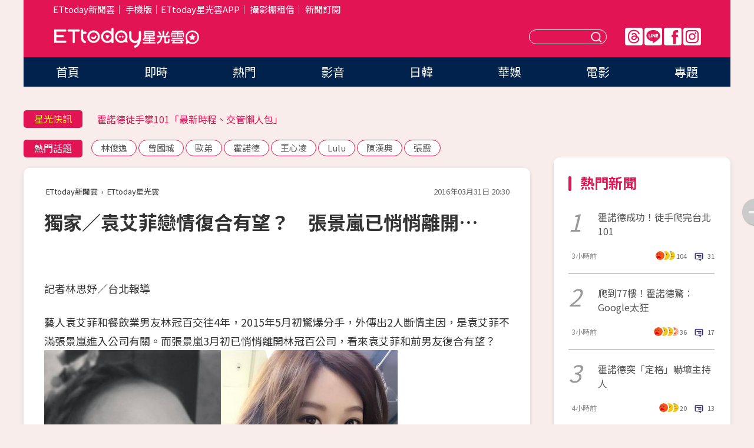

--- FILE ---
content_type: text/html; charset=utf-8
request_url: https://star.ettoday.net/news/673004
body_size: 15991
content:

<!DOCTYPE html>
<html lang="zh-Hant" prefix="og:http://ogp.me/ns#" itemscope itemtype="http://schema.org/NewsArticle">


<head>
<!-- 非共用meta 開始 -->
    <!--網頁基本meta data-->    
        <link rel="amphtml" href="https://star.ettoday.net/amp/amp_news.php7?news_id=673004">
        <title>獨家／袁艾菲戀情復合有望？　張景嵐已悄悄離開… | ETtoday星光雲 | ETtoday新聞雲</title>
    <link rel="canonical" itemprop="mainEntityOfPage" href="https://star.ettoday.net/news/673004" />
    <meta property="og:url" itemprop="url" content="https://star.ettoday.net/news/673004" />
    <meta property="og:title" itemprop="name" content="獨家／袁艾菲戀情復合有望？　張景嵐已悄悄離開… | ETtoday星光雲 | ETtoday新聞雲" />
    <meta property="og:image" itemprop="image" content="https://cdn2.ettoday.net/images/1701/e1701352.jpg" />
    <meta property="og:type" content="article" />
    <meta name="description" content="藝人袁艾菲和餐飲業男友林冠百交往4年，2015年5月初驚爆分手，外傳出2人斷情主因，是袁艾菲不滿張景嵐進入公司有關。而張景嵐3月初已悄悄離開林冠百公司，看來前男友們復合有望？(袁艾菲,張景嵐,林冠百,分手,)" />
    <meta property="og:description" itemprop="description" content="藝人袁艾菲和餐飲業男友林冠百交往4年，2015年5月初驚爆分手，外傳出2人斷情主因，是袁艾菲不滿張景嵐進入公司有關。而張景嵐3月初已悄悄離開林冠百公司，看來前男友們復合有望？" />
    
    <!-- 新聞資訊(系統站內頁專用) 開始 -->
    <meta name="section" property="article:section" content="影劇" />    
        <meta name="subsection" itemprop="articleSection" content="電視" />
    <meta property="dable:item_id" content="673004">
    <meta name="pubdate" itemprop="dateCreated" itemprop="datePublished" property="article:published_time" content="2016-03-31T20:30:00+08:00" />
    <meta name="lastmod" itemprop="dateModified" http-equiv="last-modified" content="2016-04-01T23:33:03+08:00" />
    <meta name="source" itemprop="author" content="ETtoday星光雲" />
    <meta name="dcterms.rightsHolder" content="ETtoday新聞雲">
    <meta name="author" content="ETtoday新聞雲" />
    <meta property="article:author" content="https://www.facebook.com/ETtodaySTAR" />
    <meta name="news_keywords" itemprop="keywords" content="袁艾菲,張景嵐,林冠百,分手,">
    <!-- 新聞資訊(系統站內頁專用) 結束 -->

    <!-- JSON-LD-(系統站內頁專用) 開始 -->
    <script type="application/ld+json">
        {
            "@context": "https://schema.org",
            "@type": "NewsArticle",
            "mainEntityOfPage": "https://star.ettoday.net/news/673004",
            "headline": "獨家／袁艾菲戀情復合有望？　張景嵐已悄悄離開…",
            "url": "https://star.ettoday.net/news/673004",
            "thumbnailUrl": "https://cdn2.ettoday.net/images/1701/e1701352.jpg",
            "articleSection":"影劇",
            "creator": ["216-林思妤","216"],
            "image":{
                "@type":"ImageObject",
                "url":"https://cdn2.ettoday.net/images/1701/e1701352.jpg"
            },
            "dateCreated": "2016-03-31T20:30:00+08:00",
            "datePublished": "2016-03-31T20:30:00+08:00",
            "dateModified": "2016-04-01T23:33:03+08:00",
            "publisher": {
                "@type": "Organization",
                "name": "ETtoday新聞雲",
            "logo": {
                "@type": "ImageObject",
                "url": "https://cdn2.ettoday.net/style/star2024/images/push.jpg"
                }
            },
            "author":{
                "@type":"Organization",
                "name":"ETtoday新聞雲",
                "url":"https://www.ettoday.net/"
            },
            "speakable":{
            "@type": "SpeakableSpecification",
            "xpath": [
                "/html/head/meta[@property='og:title']/@content",
                "/html/head/meta[@property='og:description']/@content"
               ]
            },
            "keywords":["袁艾菲","張景嵐","林冠百","分手",""],
            "description": "藝人袁艾菲和餐飲業男友林冠百交往4年，2015年5月初驚爆分手，外傳出2人斷情主因，是袁艾菲不滿張景嵐進入公司有關。而張景嵐3月初已悄悄離開林冠百公司，看來前男友們復合有望？(袁艾菲,張景嵐,林冠百,分手,)"
        }
        </script>
    <!-- JSON-LD-(系統站內頁專用) 結束 -->

  

  <!--GTM DataLayer 開始-->
  <script>
    dataLayer = [{ 
      'csscode': 'star',
      'page-id': '673004',
      'category-id': '9',
      'category-name1': '影劇',
      'category-name2': '電視',
      'dept-name': '娛樂中心',
      'author-id': '216',
      'author-name': '林思妤',
      'readtype': 'PC',
      'pagetype': 'news',
      'et_token': '411b34ee9084e447d2f0dea2ad146224'
    }];
  </script>
  <!--GTM DataLayer 結束-->
<!-- 非共用meta 結束 -->



<!-- 共用meta 開始 -->
  <meta charset="utf-8">
  <!-- 特定頁面 or 編採不給搜尋引擎蒐錄 開始 -->
    <meta name="robots" content="index,follow,noarchive"/>
    <!-- 特定頁面 or 編採不給搜尋引擎蒐錄 結束 -->
  <meta name="viewport" content="width=1300"/>  
  <link rel="apple-touch-icon" sizes="180x180" href="//cdn2.ettoday.net/style/star2024/images/touch-icon.png" />
  <link rel="shortcut icon" sizes="192x192" href="//cdn2.ettoday.net/style/star2024/images/touch-icon.png" />
  <link rel="alternate" type="application/rss+xml" title="ETtoday《影劇新聞》" href="https://feeds.feedburner.com/ettoday/star" />
  
  <!-- ★社群分享專用 開始★ -->
  <!-- ★dns-prefetch 開始★ -->
  <link rel="dns-prefetch" href="//ad.ettoday.net">
  <link rel="dns-prefetch" href="//ad1.ettoday.net">
  <link rel="dns-prefetch" href="//ad2.ettoday.net">
  <link rel="dns-prefetch" href="//cache.ettoday.net">
  <link rel="dns-prefetch" href="//static.ettoday.net">
  <link rel="dns-prefetch" href="//cdn1.ettoday.net">
  <link rel="dns-prefetch" href="//cdn2.ettoday.net">
  <!-- ★dns-prefetch 結束★ -->
  <meta property="og:locale" content="zh_TW" />
  <meta property="fb:app_id" content="146858218737386" />
  <meta property="article:publisher" content="https://www.facebook.com/ETtodaySTAR" />
  <meta property="og:site_name" name="application-name" content="ETtoday星光雲" />
  <!-- ★社群分享專用 結束★-->

  <!-- ★CSS、JS開始★ -->
  <link rel="stylesheet" href="//cdn2.ettoday.net/style/star2024/css/style.css" type="text/css" />
  <script src="//cdn2.ettoday.net/style/star2024/js/all.js"></script>
  <!-- DFP code -->
  <script type="text/javascript" src="//cdn2.ettoday.net/dfp/dfp-gpt.js"></script>
  <!-- ★CSS、JS結束★ -->

  <!-- Google Tag Manager 開始 -->
  <script>
    (function (w, d, s, l, i) {
      w[l] = w[l] || []; w[l].push({
        'gtm.start':
          new Date().getTime(), event: 'gtm.js'
      }); var f = d.getElementsByTagName(s)[0],
        j = d.createElement(s), dl = l != 'dataLayer' ? '&l=' + l : ''; j.async = true; j.src =
          'https://www.googletagmanager.com/gtm.js?id=' + i + dl; f.parentNode.insertBefore(j, f);
    })(window, document, 'script', 'dataLayer', 'GTM-WQPR4PC');
  </script>
  <!-- Google Tag Manager 結束 -->
  
  <!-- Global site tag (gtag.js) - Google Analytics 開始 -->
  <script async src="https://www.googletagmanager.com/gtag/js?id=G-JQNDWD28RZ"></script>
  <script>
    window.dataLayer = window.dataLayer || [];
    function gtag() { dataLayer.push(arguments); }
    gtag('js', new Date());
  </script>
  <!-- Global site tag (gtag.js) - Google Analytics 結束 --><!-- 共用meta 結束 -->




<!-- dmp.js 開始 -->
<script>
  var dmp_event_property   = "star";
  var dmp_id               = "673004";
  var dmp_name             = "獨家／袁艾菲戀情復合有望？　張景嵐已悄悄離開…";
  var dmp_keywords         = "袁艾菲,張景嵐,林冠百,分手,";
  var dmp_publish_date     = "2016-03-31 20:30:00";
  var dmp_modified_date    = "2016-04-01 23:33:03";
  var dmp_category_id_list = "9_36";
  var dmp_is_editor_rec    = "0";
  var dmp_et_token         = "411b34ee9084e447d2f0dea2ad146224";
  var dmp_event_id         = "";
</script>
<script src="//cdn2.ettoday.net/jquery/dmp/news.js"></script>
<!-- dmp.js 結束 --> 

</head>

<body id="star" class="news-page news-673004">


<div id="fb-root"></div>


  <!-- wrapper_box 開始 -->
  <div class="wrapper_box">
    <!-- 模組 新聞內頁 分享按鈕 開始 -->
    <div id="et_sticky_pc">
      <ul>
          <li><a class="btn logo" href="https://star.ettoday.net/" title="回首頁">回首頁</a></li>
                    <li><a class="btn fb" href="javascript:;" onclick="window.open('//www.facebook.com/sharer/sharer.php?u='+encodeURIComponent('https://star.ettoday.net/news/673004?from=pc-newsshare-fb-fixed'),'facebook-share-dialog','width=626,height=436');" title="facebook">facebook</a></li>
          <li><a class="btn line" href="javascript:;" onclick="window.open('https://social-plugins.line.me/lineit/share?url='+encodeURIComponent('https://star.ettoday.net/news/673004?from=pc-newsshare-line-fixed'),'LINE','width=626,height=500');return false;" title="分享到LINE">Line</a></li>
          <li><a class="btn twitter" href="javascript:;" onclick="window.open('https://twitter.com/intent/tweet?text='+encodeURIComponent('獨家／袁艾菲戀情復合有望？　張景嵐已悄悄離開…')+'&url='+encodeURIComponent('https://star.ettoday.net/news/673004?from=pc-newsshare-twitter-fixed'),'Twittes','width=626,height=436');return false;">Twitter</a></li>
                    <li><a class="btn link" href="javascript:;" title="複製連結">複製連結</a></li>
      </ul>
  </div>
  <!-- 模組 新聞內頁 分享按鈕 結束 -->

    <!-- wrapper 開始 -->

    
    

    

      <!-- header_box 開始 -->
      

  <!-- 星光雲_轟天雷【影劇】 開始 -->
  <div class="wrapper">  
  <div id="star_thunder" class="pc_thunder">
    <script type="text/javascript">
      (function(){
        var ts = Math.random();
        document.write('<scr' + 'ipt type="text/javascript" src="https://ad.ettoday.net/ads.php?bid=star_thunder&rr='+ ts +'"></scr' + 'ipt>');
      })()
    </script>
  </div>    
  <!-- 星光雲_轟天雷【影劇】 結束 -->  

  <!-- 星光雲_雙門簾 開始 -->
  <div id="star_curtain" class="pc_curtain">
    <script type="text/javascript">
    (function(){
      var ts = Math.random();
      document.write('<scr' + 'ipt type="text/javascript" src="https://ad.ettoday.net/ads.php?bid=star_curtain&rr='+ ts +'"></scr' + 'ipt>');
    })()
    </script>
  </div>      
  <!-- 星光雲_雙門簾 結束 -->


<div class="header_box">

        <!-- ettop 開始 -->	
        <div class="ettop">
          <div class="inner">
            <div class="nav_1">
              <a href="https://www.ettoday.net/" target="_blank">ETtoday新聞雲</a>│
              <a href="#" onclick="location.replace('//www.ettoday.net/changeReadType.php?rtype=0&amp;rurl='+location.href);">手機版</a>│<a href="//www.ettoday.net/events/app/et_star.htm" target="_blank">ETtoday星光雲APP</a>│
              <a href="https://msg.ettoday.net/rd.php?id=5420">攝影棚租借</a>│
              <a href="https://www.ettoday.net/events/news-express/epaper.php">新聞訂閱</a>						
            </div>

          </div>
        </div>	
        <!-- ettop 結束 -->

        <!-- header 開始 -->
        <div class="header">
            <!-- main_logo 開始 -->
            <div class="main_logo"><a class="txt-hide" href="https://star.ettoday.net">ETtoday星光雲</a></div>
            <!-- main_logo 結束 -->

                        <!-- MOD_星光雲(PC)_版頭小橫幅(左) 開始 -->
            <div id="topic_170x50_02" class="pc_header">
              <script type="text/javascript">
              (function(){
                var ts = Math.random();
                document.write('<scr' + 'ipt type="text/javascript" src="https://ad1.ettoday.net/ads.php?bid=topic_170x50_02&rr='+ ts +'"></scr' + 'ipt>');
              })()
              </script>             
            </div>
            <!-- MOD_星光雲(PC)_版頭小橫幅(左) 結束 -->
            

                        <!-- 相信音樂_星光雲(PC)_版頭小橫幅(右) 開始 -->
            <div id="topic_170x50_01" class="pc_header">
              <script type="text/javascript">
              (function(){
                var ts = Math.random();
                document.write('<scr' + 'ipt type="text/javascript" src="https://ad1.ettoday.net/ads.php?bid=topic_170x50_01&rr='+ ts +'"></scr' + 'ipt>');
              })()
              </script>
            </div>
            <!-- 相信音樂_星光雲(PC)_版頭小橫幅(右) 結束 -->
            
            <!--menu_1 開始-->
            <div class="menu_1 clearfix">
                <a class="threads txt-hide" href="https://www.threads.net/@starettoday" target="_blank">Threads</a>
                <a class="line txt-hide" href="https://page.line.me/tqu0602i?openQrModal=true" target="_blank">Line</a>
                <a class="fb txt-hide" href="https://www.facebook.com/ETtodaySTAR" target="_blank">FB</a>
                <a class="ig txt-hide" href="https://www.instagram.com/starettoday/" target="_blank">IG</a>
            </div>
            <!--menu_1 結束-->

            
            <!-- search_box 開始-->
            <div class="search_box">
                <form method="GET" action="/search.php7">
                <input class="txt" type="text" name="keywords" placeholder="" />
                <button class="btn txt-hide">送出</button>
                </form>
            </div>
            <!-- search_box 結束-->
        </div>
        <!-- header 結束 -->

        <!-- main_nav 開始 -->
        <div class="main_nav">
          <ul>
                        <li class="" ><a href="https://star.ettoday.net/"  target="_self"  >首頁</a></li>            
                        <li class="" ><a href="/latest_news"  target="_self"  >即時</a></li>            
                        <li class="" ><a href="/hot-news"  target="_self"  >熱門</a></li>            
                        <li class="" ><a href="/video_list"  target="_self"  >影音</a></li>            
                        <li class="" ><a href="https://star.ettoday.net/star-category/%E6%97%A5%E9%9F%93"  target="_self"  >日韓</a></li>            
                        <li class="" ><a href="https://star.ettoday.net/star-category/%E8%8F%AF%E5%A8%9B"  target="_self"  >華娛</a></li>            
                        <li class="" ><a href="https://star.ettoday.net/star-category/%E9%9B%BB%E5%BD%B1"  target="_self"  >電影</a></li>            
                        <li class="" ><a href="/issue"  target="_self"  >專題</a></li>            
                      </ul>
        </div>
        <!-- main_nav 結束 -->
</div>

<!-- 星光雲_超級大橫幅 開始 -->
<div id="star_970x90" class="pc_billboard">
  <script type="text/javascript">
  (function(){
    var ts = Math.random();
    document.write('<scr' + 'ipt type="text/javascript" src="https://ad.ettoday.net/ads.php?bid=star_970x90&rr='+ ts +'"></scr' + 'ipt>');
  })()
  </script>
</div>
<!-- 星光雲_超級大橫幅 結束 -->

      <!-- header_box 結束 -->

      <!-- container_box 開始-->
      <div class="container_box">
        <!-- container 開始-->
        <div class="container">
          <!-- r1 開始-->
          <div class="r1 clearfix"> <!-- c1 開始-->
            <div class="c1">
              <!-- inner 開始-->
              <div class="inner">
                
                <!-- 星光快訊 ticker_1 開始-->
                
<div class="ticker_1 clearfix">
    <h3 class="title">星光快訊</h3>
    <!--滾動 開始-->
    <div class="run">
    <!--inner 開始-->
    <div class="inner">
                <!-- 組 -->
        <div class="piece"><a href="https://star.ettoday.net/news/3107021" target="_blank">霍諾德爬象山被捕獲</a></div>
        <!-- 組 -->
                <!-- 組 -->
        <div class="piece"><a href="https://star.ettoday.net/news/3106807" target="_blank">霍諾德徒手攀101「最新時程、交管懶人包」</a></div>
        <!-- 組 -->
                <!-- 組 -->
        <div class="piece"><a href="https://star.ettoday.net/news/3106989" target="_blank">瑀熙「挺孕肚」穿比基尼</a></div>
        <!-- 組 -->
                <!-- 組 -->
        <div class="piece"><a href="https://goo.gl/HpctKi" target="_blank">接收娛樂大小事！加入星光雲LINE好友⭐</a></div>
        <!-- 組 -->
            </div>
    <!--inner 結束-->
    </div>
    <!--滾動 結束-->
</div>                <!-- 星光快訊 ticker_1 結束-->

                
                <!-- part_txt_1 熱門話題 開始-->
                <div class="part_txt_1">
    <h2 class="title">熱門話題</h2>
    <div class="box_0">
    <a href="/tag/%E6%9E%97%E4%BF%8A%E9%80%B8">林俊逸</a> <a href="/tag/%E6%9B%BE%E5%9C%8B%E5%9F%8E">曾國城</a> <a href="/tag/%E6%AD%90%E5%BC%9F">歐弟</a> <a href="/tag/%E9%9C%8D%E8%AB%BE%E5%BE%B7">霍諾德</a> <a href="/tag/%E7%8E%8B%E5%BF%83%E5%87%8C">王心凌</a> <a href="/tag/Lulu">Lulu</a> <a href="/tag/%E9%99%B3%E6%BC%A2%E5%85%B8">陳漢典</a> <a href="/tag/%E5%BC%B5%E9%9C%87">張震</a>     </div>
</div>                <!-- part_txt_1 熱門話題 結束-->
                
                <!-- 新聞模組 block_a 開始 -->
                <div class="block_a">
                  <!--breadcrumb_box 開始-->
                  <div class="breadcrumb_box clearfix">
                    <!--麵包屑 開始-->
                    <div class="menu_bread_crumb" itemscope itemtype="http://schema.org/BreadcrumbList">
                        <!-- 第一層 開始 -->
                        <div itemscope itemtype="http://schema.org/ListItem" itemprop="itemListElement">
                            <a itemscope itemtype="http://schema.org/Thing" itemprop="item" href="https://www.ettoday.net/" id="https://www.ettoday.net/" >
                                <span itemprop="name">ETtoday新聞雲</span>
                            </a>
                            <meta itemprop="position" content="1" />
                        </div>
                        <!-- 第一層 結束 -->
                        ›
                        <!-- 第二層 開始 -->
                        <div itemscope itemtype="http://schema.org/ListItem" itemprop="itemListElement">
                            <a itemscope itemtype="http://schema.org/Thing" itemprop="item" href="https://star.ettoday.net/" id="https://star.ettoday.net/">
                                <span itemprop="name">ETtoday星光雲</span>
                            </a>
                            <meta itemprop="position" content="2" />
                        </div>
                        <!-- 第二層 結束 -->
                    </div>
                    <!--麵包屑 結束-->
                    <!--時間 開始-->
                    <time class="date" itemprop="datePublished" datetime="2016-03-31T20:30:00+08:00">2016年03月31日 20:30</time>
                    <!--時間 結束-->
                  </div>
                  <!--breadcrumb_box 結束-->
                  <!--新聞模組 module_1 開始-->
                  <article class="module_1">
                    <!--網站logo 列印時出現 開始-->
                    <div class="site_logo" style="display:none;">
                        <link href="//cdn2.ettoday.net/style/star2024/css/print.css" rel="stylesheet" type="text/css" media="print"/>
                        <img src="//cdn2.ettoday.net/style/star2024/images/logo_print.png"/>
                    </div>
                    <!--網站logo 列印時出現 結束-->
                    <!--標題 開始-->
                    <header>
                      <h1 class="title" itemprop="headline">
                          獨家／袁艾菲戀情復合有望？　張景嵐已悄悄離開…                      </h1>
                    </header>
                    <!--標題 結束-->

                                        <!-- 星光雲PC&M_文字廣告(上)(★特開★) 開始 -->
                    <div id="star_text_1" class="text_ad_top ad_txt_1">
                      <script type="text/javascript">
                      (function(){
                        var ts = Math.random();
                        document.write('<scr' + 'ipt type="text/javascript" src="https://ad.ettoday.net/ads.php?bid=star_text_1&rr='+ ts +'"></scr' + 'ipt>');
                      })()
                      </script>
                    </div>
                    <!-- 星光雲PC&M_文字廣告(上)(★特開★) 開始 -->
                    
                    <!--各頻道PC 文首分享 開始-->
                    <!--模組 et_social_1 開始-->
<div class="et_social_1">
	<!-------成人警告 開始----------->
		<!-------成人警告 結束----------->

	<!-- menu 開始 -->
		<!-- <div class="menu">
	</div> -->
		<!-- menu 結束 -->
</div>
<!--模組 et_social_1 結束-->
                    <!--各頻道PC 文首分享 結束-->

                    
                    <!-- 投票 文章前 開始 -->
                                        <!-- 投票 文章前 結束 -->

                    <!--本文 開始-->
                    <div class="story">
                      <p>記者林思妤／台北報導</p>
<p>藝人袁艾菲和餐飲業男友林冠百交往4年，2015年5月初驚爆分手，外傳出2人斷情主因，是袁艾菲不滿張景嵐進入公司有關。而張景嵐3月初已悄悄離開林冠百公司，看來袁艾菲和前男友復合有望？</p>
<p><img src="https://cdn2.ettoday.net/images/1701/d1701352.jpg" width="600" height="450" alt="" /><br />
<strong>▲袁艾菲和前男友復合有望？張景嵐已悄悄離開。（圖／翻攝袁艾菲、張景嵐臉書）</strong></p>
<p>張景嵐2015年和伊林經紀公司合約到期，之後被林冠百簽下，成為公司第2個女藝人。此舉讓袁艾菲大感不滿，認為男友明明是把這工作當副業，為何還要簽下除了她之外的人，甚至還撂下「有她沒我」的狠話，兩人最後分手。但袁艾菲對外僅表示，「有些事情各自有各自的想法」，現階段做朋友比較輕鬆。</p>
<p>據了解，<span style="color: rgb(255, 0, 0);"><strong>張景嵐已悄悄離開林冠百的公司，3月初跳槽到郭書瑤公司。</strong></span>郭書瑤經紀人JOJO表示，在拍攝東森情境喜劇《原來一家人》時，瑤瑤當中間牽線人，得知張景嵐合約將至，所以3月初正式簽下她。林冠百則說，公司都沒有簽約機制，也有跟張景嵐聊過，並祝福她未來演藝事業順利。</p>
    <!-- 新聞中_巨幅 start-->
    <div class="ad_in_news" style="mragin:10px auto;text-align:center">
     <div class="ad_readmore">[廣告]請繼續往下閱讀...</div>
     <script language="JavaScript" type="text/javascript">
      var ts = Math.random();
      document.write('<scr' + 'ipt language="JavaScript" type="text/javascript" src="https://ad.ettoday.net/ads.php?bid=star_in_news_1&rr='+ ts +'"></scr' + 'ipt>');
     </script>
    </div>
    <!-- 新聞中_巨幅 end-->
    
<p><img src="https://cdn2.ettoday.net/images/1701/d1701360.jpg" width="302" height="450" alt="" /><br />
<strong>▲張景嵐和郭書瑤因為拍戲變為好友。（圖／翻攝張景嵐臉書）</strong></p>
<p>如今張景嵐已離開公司，袁艾菲和林冠百這對前任是否可能再湊堆？袁艾菲日前出席活動，表示已經和前男友很久沒有聯絡。而《ETtoday娛樂星光雲》記者詢問袁艾菲前男友林冠百，他表示分手已經一段時間，還是朋友關係，但也很久沒跟她連絡了。而袁艾菲經紀人Vicky回應，目前她們兩個工作上沒有接觸，就是維持朋友關係。</p>
<p><img src="https://cdn2.ettoday.net/images/1690/d1690542.jpg" width="600" height="401" alt="" /><br />
<strong>▲袁艾菲日前出席活動，表示已和前男友沒聯絡。（圖／資料照）</strong></p>
<p><strong><img src="https://cdn2.ettoday.net/images/1692/d1692971.jpg" width="600" height="400" alt="" /><br />
▲張景嵐剛拍完《原來1家人》。（圖／資料照）<br />
</strong></p>                    </div>
                    <!--本文 結束-->

                    <img src="https://www.ettoday.net/source/et_track.php7" width="0" height="0" style="display:none;">

                    
                                                  
                    


                    <!-- 投票 文章後 開始 -->
                                          <!-- 投票 文章後 結束 -->

                      
                    

                  </article>
                  <!--新聞模組 module_1 結束-->

                  <!--各頻道PC 文末分享 開始-->
                  <!--模組 et_social_2、et_social_3 共用 CSS 開始-->
<link rel="stylesheet" href="https://cdn2.ettoday.net/style/et_common/css/social_sharing_2.css">
<!--模組 et_social_2、et_social_3 共用 CSS 結束-->

<!--模組 et_social_2 開始-->
<div class="et_social_2">
	<p>分享給朋友：</p>
	<!-- menu 開始 -->
	<div class="menu">
				<a href="javascript:;" onclick="window.open('https://www.facebook.com/sharer/sharer.php?u='+encodeURIComponent('https://star.ettoday.net/news/673004')+'?from=pc-newsshare-fb','facebook-share-dialog','width=626,height=436');return false;" class="facebook" title="分享到Facebook"></a>
		<a href="javascript:;" onclick="window.open('https://social-plugins.line.me/lineit/share?url='+encodeURIComponent('https://star.ettoday.net/news/673004')+'?from=pc-newsshare-line','LINE','width=626,height=500');return false;" class="line" title="分享到LINE"></a>
		<a href="javascript:;" onclick="window.open('https://twitter.com/intent/tweet?text='+encodeURIComponent('獨家／袁艾菲戀情復合有望？　張景嵐已悄悄離開…')+'&url=https://star.ettoday.net/news/673004?from=pc-newsshare-twitter','Twittes','width=626,height=436');return false;" class="x" title="分享到X"></a>
				<a class="copy-link" title="複製連結"></a>
		<a class="print" onclick="window.print();" title="列印本頁"></a> 
				<a class="message scrollgo" title="點我留言" rel=".fb-comments"></a>
			</div>
	<!-- menu 結束 -->
</div>
<!--模組 et_social_2 結束-->

<!--模組 et_social_3 開始-->
<div class="et_social_3">
	<p>追蹤我們：</p>
	<!-- menu 開始 -->
	<div class="menu">
		<a href="https://www.facebook.com/ETtodaySTAR" class="facebook" title="追蹤Facebook粉絲團" target="_blank"></a>
		<a href="https://www.youtube.com/channel/UCX157UE-NdaUGQJDkQ-XKnw" class="youtube" title="訂閱YouTube" target="_blank"></a>
		<a href="https://www.instagram.com/starettoday/" class="instagram" title="追蹤IG" target="_blank"></a>
		<a href="https://line.me/R/ti/p/%40ETtoday" class="line" title="加LINE好友" target="_blank"></a>
		<a href="https://twitter.com/ettodaytw" class="x" title="追蹤X" target="_blank"></a>
		<a href="https://t.me/ETtodaynews" class="telegram" title="追蹤Telegram" target="_blank"></a>
	</div>
	<!-- menu 結束 -->
</div>
<!--模組 et_social_3 結束-->
                  <!--各頻道PC 文末分享 結束-->

                  <!-- tagbanner專區 開始 -->
                  <div class="tag-banner">
                     
                  </div>
                  <!-- tagbanner專區 結束 -->

                  <!-- 版權宣告 開始 -->
                  <p class="txt_1">※本文版權所有，非經授權，不得轉載。[<a href="//www.ettoday.net/member/clause_copyright.php" target="_blank">ETtoday著作權聲明</a>]※</p>
                  <!-- 版權宣告 結束 -->

                </div>
                <!--新聞模組 block_a 結束 -->


                
                <!--關鍵字 block_a 開始 -->
                <div class="block_a">
                  <h2 class="title_a">關鍵字</h2>
                  <!-- part_txt_3 開始-->
                  <div class="part_txt_3">                    
                  <a href="/tag/%E8%A2%81%E8%89%BE%E8%8F%B2">袁艾菲</a><a href="/tag/%E5%BC%B5%E6%99%AF%E5%B5%90">張景嵐</a><a href="/tag/%E6%9E%97%E5%86%A0%E7%99%BE">林冠百</a><a href="/tag/%E5%88%86%E6%89%8B">分手</a><a href="/tag/"></a> 
                  </div>
                  <!-- part_txt_3 結束-->
                </div>
                <!--關鍵字 block_a 結束 -->

                
                

                            <!-- 星光雲_文章推薦模組_1 開始 -->
              <div class=" block_a">
                <div id="star_recirculation_1" class="recirculation">
                  <script type="text/javascript">
                  (function(){
                    var ts = Math.random();
                    document.write('<scr' + 'ipt type="text/javascript" src="https://ad.ettoday.net/ads.php?bid=star_recirculation_1&rr='+ ts +'"></scr' + 'ipt>');
                  })()
                  </script>
                </div>
              </div>
              <!-- 星光雲_文章推薦模組_1 結束 -->
              
              <!-- 推薦閱讀 block_a 開始-->
              <div class="block_a recomm-news">
                <h2 class="title_a">推薦閱讀</h2>
                <!-- part_pictxt_1 開始-->
                <div class="part_pictxt_1 clearfix">

                                  
                  <!-- 組 -->
                  <div class="box_0">
                    <div class="pic">
                      <a href="https://star.ettoday.net/news/673576" title="謝祖武遇叛逆女離家出走　老爸焦急哭了：很怕她餓到" target="_blank"><img src="//cdn2.ettoday.net/style/misc/loading_300x225.gif" data-original="https://cdn2.ettoday.net/images/1703/d1703033.jpg" alt="謝祖武遇叛逆女離家出走　老爸焦急哭了：很怕她餓到" /></a>
                    </div>
                    <h3><a href="https://star.ettoday.net/news/673576" target="_blank">謝祖武遇叛逆女離家出走　老爸焦急哭了：很怕她餓到</a></h3>                    
                    <p class="time">4/1 16:41</p>
                  </div>
                  <!-- 組 -->
                
                                    
                  <!-- 組 -->
                  <div class="box_0">
                    <div class="pic">
                      <a href="https://star.ettoday.net/news/673788" title="曾之喬被英雄救美　炎亞綸冷到「身上東西全縮起來」" target="_blank"><img src="//cdn2.ettoday.net/style/misc/loading_300x225.gif" data-original="https://cdn2.ettoday.net/images/1703/d1703860.jpg" alt="曾之喬被英雄救美　炎亞綸冷到「身上東西全縮起來」" /></a>
                    </div>
                    <h3><a href="https://star.ettoday.net/news/673788" target="_blank">曾之喬被英雄救美　炎亞綸冷到「身上東西全縮起來」</a></h3>                    
                    <p class="time">4/1 22:49</p>
                  </div>
                  <!-- 組 -->
                
                                    
                  <!-- 組 -->
                  <div class="box_0">
                    <div class="pic">
                      <a href="https://star.ettoday.net/news/673684" title="性感人妻瑞莎呵呵笑　「第一次」羞把老公搞好累" target="_blank"><img src="//cdn2.ettoday.net/style/misc/loading_300x225.gif" data-original="https://cdn2.ettoday.net/images/1703/d1703539.jpg" alt="性感人妻瑞莎呵呵笑　「第一次」羞把老公搞好累" /></a>
                    </div>
                    <h3><a href="https://star.ettoday.net/news/673684" target="_blank">性感人妻瑞莎呵呵笑　「第一次」羞把老公搞好累</a></h3>                    
                    <p class="time">4/1 18:43</p>
                  </div>
                  <!-- 組 -->
                
                                    
                  <!-- 組 -->
                  <div class="box_0">
                    <div class="pic">
                      <a href="https://star.ettoday.net/news/673695" title="夏于喬揪心《30定律》最終回　修杰楷嘆：可能會傷心" target="_blank"><img src="//cdn2.ettoday.net/style/misc/loading_300x225.gif" data-original="https://cdn2.ettoday.net/images/1703/d1703623.jpg" alt="夏于喬揪心《30定律》最終回　修杰楷嘆：可能會傷心" /></a>
                    </div>
                    <h3><a href="https://star.ettoday.net/news/673695" target="_blank">夏于喬揪心《30定律》最終回　修杰楷嘆：可能會傷心</a></h3>                    
                    <p class="time">4/1 19:19</p>
                  </div>
                  <!-- 組 -->
                
                                    
                  <!-- 組 -->
                  <div class="box_0">
                    <div class="pic">
                      <a href="https://star.ettoday.net/news/673607" title="宋芸樺自封《動物方城市》兔子警　氣朋友動作慢像樹懶" target="_blank"><img src="//cdn2.ettoday.net/style/misc/loading_300x225.gif" data-original="https://cdn2.ettoday.net/images/1703/d1703476.jpg" alt="宋芸樺自封《動物方城市》兔子警　氣朋友動作慢像樹懶" /></a>
                    </div>
                    <h3><a href="https://star.ettoday.net/news/673607" target="_blank">宋芸樺自封《動物方城市》兔子警　氣朋友動作慢像樹懶</a></h3>                    
                    <p class="time">4/1 18:27</p>
                  </div>
                  <!-- 組 -->
                
                                    
                  <!-- 組 -->
                  <div class="box_0">
                    <div class="pic">
                      <a href="https://star.ettoday.net/news/673526" title="張庭瑚和女友五熊合體！「一個貼心舉動」放閃護戀人" target="_blank"><img src="//cdn2.ettoday.net/style/misc/loading_300x225.gif" data-original="https://cdn2.ettoday.net/images/1702/d1702806.jpg" alt="張庭瑚和女友五熊合體！「一個貼心舉動」放閃護戀人" /></a>
                    </div>
                    <h3><a href="https://star.ettoday.net/news/673526" target="_blank">張庭瑚和女友五熊合體！「一個貼心舉動」放閃護戀人</a></h3>                    
                    <p class="time">4/1 15:33</p>
                  </div>
                  <!-- 組 -->
                
                                    
                  <!-- 組 -->
                  <div class="box_0">
                    <div class="pic">
                      <a href="https://star.ettoday.net/news/673714" title="艾成開叻沙餐廳變0存款　絕不碰王瞳錢「她出人就好」" target="_blank"><img src="//cdn2.ettoday.net/style/misc/loading_300x225.gif" data-original="https://cdn2.ettoday.net/images/1702/d1702400.jpg" alt="艾成開叻沙餐廳變0存款　絕不碰王瞳錢「她出人就好」" /></a>
                    </div>
                    <h3><a href="https://star.ettoday.net/news/673714" target="_blank">艾成開叻沙餐廳變0存款　絕不碰王瞳錢「她出人就好」</a></h3>                    
                    <p class="time">4/1 20:30</p>
                  </div>
                  <!-- 組 -->
                
                                    
                  <!-- 組 -->
                  <div class="box_0">
                    <div class="pic">
                      <a href="https://star.ettoday.net/news/673470" title="直擊／王瞳爆C乳挺艾成　糗被男方家人問：怎不選姚元浩" target="_blank"><img src="//cdn2.ettoday.net/style/misc/loading_300x225.gif" data-original="https://cdn2.ettoday.net/images/1702/d1702405.jpg" alt="直擊／王瞳爆C乳挺艾成　糗被男方家人問：怎不選姚元浩" /></a>
                    </div>
                    <h3><a href="https://star.ettoday.net/news/673470" target="_blank">直擊／王瞳爆C乳挺艾成　糗被男方家人問：怎不選姚元浩</a></h3>                    
                    <p class="time">4/1 14:29</p>
                  </div>
                  <!-- 組 -->
                
                                    
                  <!-- 組 -->
                  <div class="box_0">
                    <div class="pic">
                      <a href="https://star.ettoday.net/news/3107141" title="快訊／見證歷史！霍諾德「徒手爬完台北101」　歷時1小時31分成功攻頂" target="_blank"><img src="//cdn2.ettoday.net/style/misc/loading_300x225.gif" data-original="https://cdn2.ettoday.net/images/8596/d8596597.webp" alt="快訊／見證歷史！霍諾德「徒手爬完台北101」　歷時1小時31分成功攻頂" /></a>
                    </div>
                    <h3><a href="https://star.ettoday.net/news/3107141" target="_blank">快訊／見證歷史！霍諾德「徒手爬完台北101」　歷時1小時31分成功攻頂</a></h3>                    
                    <p class="time">3小時前</p>
                  </div>
                  <!-- 組 -->
                
                                    
                  <!-- 組 -->
                  <div class="box_0">
                    <div class="pic">
                      <a href="https://star.ettoday.net/news/3107138" title="直擊／爬到77樓遇「Google員工應援」！霍諾德笑喊：這層太狂　揮手嗨翻辦公室" target="_blank"><img src="//cdn2.ettoday.net/style/misc/loading_300x225.gif" data-original="https://cdn2.ettoday.net/images/8596/d8596533.webp" alt="直擊／爬到77樓遇「Google員工應援」！霍諾德笑喊：這層太狂　揮手嗨翻辦公室" /></a>
                    </div>
                    <h3><a href="https://star.ettoday.net/news/3107138" target="_blank">直擊／爬到77樓遇「Google員工應援」！霍諾德笑喊：這層太狂　揮手嗨翻辦公室</a></h3>                    
                    <p class="time">3小時前</p>
                  </div>
                  <!-- 組 -->
                
                                    
                  <!-- 組 -->
                  <div class="box_0">
                    <div class="pic">
                      <a href="https://star.ettoday.net/news/3107098" title="直擊／爬一半突「定格」掛牆上！霍諾德嚇壞主持人　真相曝光笑噴：在挑歌啦" target="_blank"><img src="//cdn2.ettoday.net/style/misc/loading_300x225.gif" data-original="https://cdn2.ettoday.net/images/8596/d8596460.webp" alt="直擊／爬一半突「定格」掛牆上！霍諾德嚇壞主持人　真相曝光笑噴：在挑歌啦" /></a>
                    </div>
                    <h3><a href="https://star.ettoday.net/news/3107098" target="_blank">直擊／爬一半突「定格」掛牆上！霍諾德嚇壞主持人　真相曝光笑噴：在挑歌啦</a></h3>                    
                    <p class="time">4小時前</p>
                  </div>
                  <!-- 組 -->
                
                                    
                  <!-- 組 -->
                  <div class="box_0">
                    <div class="pic">
                      <a href="https://star.ettoday.net/news/3107165" title="快訊／霍諾德攻頂台北101！累癱坐塔尖喊「太酷了」　甜吻愛妻連線雙胞胎" target="_blank"><img src="//cdn2.ettoday.net/style/misc/loading_300x225.gif" data-original="https://cdn2.ettoday.net/images/8596/d8596605.webp" alt="快訊／霍諾德攻頂台北101！累癱坐塔尖喊「太酷了」　甜吻愛妻連線雙胞胎" /></a>
                    </div>
                    <h3><a href="https://star.ettoday.net/news/3107165" target="_blank">快訊／霍諾德攻頂台北101！累癱坐塔尖喊「太酷了」　甜吻愛妻連線雙胞胎</a></h3>                    
                    <p class="time">2小時前</p>
                  </div>
                  <!-- 組 -->
                
                  
                </div>
                <!-- part_pictxt_1 結束-->
              </div>
              <!-- 推薦閱讀 block_a 結束-->

              

              <!-- 熱門影音 block_a 開始-->
              <div class="block_a">
                <h2 class="title_a">熱門影音</h2>
                <!--gallery_2 開始-->
                <div class="gallery_2">
                  <!--run 開始-->
                  <div class="run">
                    <!--inner-->
                    <div class="inner">
                                          <!-- 組 -->
                      <div class="piece">
                        <a class="link" href="https://star.ettoday.net/video/490611" title="霍諾德「徒手爬台北101」遇雨延期 遺憾發聲：總要看大自然的臉色" target="_blank">
                          <div class="pic"><img src="https://cdn2.ettoday.net/film/images/490/c490611.webp" alt="霍諾德「徒手爬台北101」遇雨延期 遺憾發聲：總要看大自然的臉色" /></div>
                          <h3>霍諾德「徒手爬台北101」遇雨延期 遺憾發聲：總要看大自然的臉色</h3>
                        </a>
                      </div>
                      <!-- 組 -->
                                          <!-- 組 -->
                      <div class="piece">
                        <a class="link" href="https://star.ettoday.net/video/490585" title="「甜蜜天后」王心凌回來了！　台下粉絲興奮發出鴨叫聲～" target="_blank">
                          <div class="pic"><img src="https://cdn2.ettoday.net/film/images/490/c490585.webp" alt="「甜蜜天后」王心凌回來了！　台下粉絲興奮發出鴨叫聲～" /></div>
                          <h3>「甜蜜天后」王心凌回來了！　台下粉絲興奮發出鴨叫聲～</h3>
                        </a>
                      </div>
                      <!-- 組 -->
                                          <!-- 組 -->
                      <div class="piece">
                        <a class="link" href="https://star.ettoday.net/video/490510" title="霍諾德明日將徒手攀台北101 提前試爬..賈永婕現身打氣" target="_blank">
                          <div class="pic"><img src="https://cdn2.ettoday.net/film/images/490/c490510.webp" alt="霍諾德明日將徒手攀台北101 提前試爬..賈永婕現身打氣" /></div>
                          <h3>霍諾德明日將徒手攀台北101 提前試爬..賈永婕現身打氣</h3>
                        </a>
                      </div>
                      <!-- 組 -->
                                          <!-- 組 -->
                      <div class="piece">
                        <a class="link" href="https://star.ettoday.net/video/490276" title="「我的身體形成了一個X型」　大陸靈動眼神老師爆紅" target="_blank">
                          <div class="pic"><img src="https://cdn2.ettoday.net/film/images/490/c490276.webp" alt="「我的身體形成了一個X型」　大陸靈動眼神老師爆紅" /></div>
                          <h3>「我的身體形成了一個X型」　大陸靈動眼神老師爆紅</h3>
                        </a>
                      </div>
                      <!-- 組 -->
                                          <!-- 組 -->
                      <div class="piece">
                        <a class="link" href="https://star.ettoday.net/video/490650" title="SJ演唱會粉絲應援狂掉漆　團員見狀急喊：快一點XD" target="_blank">
                          <div class="pic"><img src="https://cdn2.ettoday.net/film/images/490/c490650.webp" alt="SJ演唱會粉絲應援狂掉漆　團員見狀急喊：快一點XD" /></div>
                          <h3>SJ演唱會粉絲應援狂掉漆　團員見狀急喊：快一點XD</h3>
                        </a>
                      </div>
                      <!-- 組 -->
                                          <!-- 組 -->
                      <div class="piece">
                        <a class="link" href="https://star.ettoday.net/video/490499" title="趙露思素顏現身夜市擺攤！　曾喊：不當藝人就做這行" target="_blank">
                          <div class="pic"><img src="https://cdn2.ettoday.net/film/images/490/c490499.webp" alt="趙露思素顏現身夜市擺攤！　曾喊：不當藝人就做這行" /></div>
                          <h3>趙露思素顏現身夜市擺攤！　曾喊：不當藝人就做這行</h3>
                        </a>
                      </div>
                      <!-- 組 -->
                                          <!-- 組 -->
                      <div class="piece">
                        <a class="link" href="https://star.ettoday.net/video/489838" title="賈永婕徒手攀登台北101　挑戰極限大喊「我愛台灣」" target="_blank">
                          <div class="pic"><img src="https://cdn2.ettoday.net/film/images/489/c489838.webp" alt="賈永婕徒手攀登台北101　挑戰極限大喊「我愛台灣」" /></div>
                          <h3>賈永婕徒手攀登台北101　挑戰極限大喊「我愛台灣」</h3>
                        </a>
                      </div>
                      <!-- 組 -->
                                          <!-- 組 -->
                      <div class="piece">
                        <a class="link" href="https://star.ettoday.net/video/490576" title="洪詩被說「原生家庭缺愛」　哽咽：為什麼願意付出是缺愛？" target="_blank">
                          <div class="pic"><img src="https://cdn2.ettoday.net/film/images/490/c490576.webp" alt="洪詩被說「原生家庭缺愛」　哽咽：為什麼願意付出是缺愛？" /></div>
                          <h3>洪詩被說「原生家庭缺愛」　哽咽：為什麼願意付出是缺愛？</h3>
                        </a>
                      </div>
                      <!-- 組 -->
                                          <!-- 組 -->
                      <div class="piece">
                        <a class="link" href="https://star.ettoday.net/video/490568" title="FTISLAND快閃北車打卡燈箱！　李洪基開心狂拍：謝囉❤" target="_blank">
                          <div class="pic"><img src="https://cdn2.ettoday.net/film/images/490/c490568.webp" alt="FTISLAND快閃北車打卡燈箱！　李洪基開心狂拍：謝囉❤" /></div>
                          <h3>FTISLAND快閃北車打卡燈箱！　李洪基開心狂拍：謝囉❤</h3>
                        </a>
                      </div>
                      <!-- 組 -->
                                          <!-- 組 -->
                      <div class="piece">
                        <a class="link" href="https://star.ettoday.net/video/490604" title="SJ高雄巨蛋開唱第一天 始源自責道歉：我感冒了QQ" target="_blank">
                          <div class="pic"><img src="https://cdn2.ettoday.net/film/images/490/c490604.webp" alt="SJ高雄巨蛋開唱第一天 始源自責道歉：我感冒了QQ" /></div>
                          <h3>SJ高雄巨蛋開唱第一天 始源自責道歉：我感冒了QQ</h3>
                        </a>
                      </div>
                      <!-- 組 -->
                                          <!-- 組 -->
                      <div class="piece">
                        <a class="link" href="https://star.ettoday.net/video/481730" title="趙露思素顏" target="_blank">
                          <div class="pic"><img src="https://cdn2.ettoday.net/film/images/481/c481730.webp" alt="趙露思素顏" /></div>
                          <h3>趙露思素顏</h3>
                        </a>
                      </div>
                      <!-- 組 -->
                                          <!-- 組 -->
                      <div class="piece">
                        <a class="link" href="https://star.ettoday.net/video/490476" title="王淨撞臉CORTIS自認粗糙　柯震東:該進廠了XD" target="_blank">
                          <div class="pic"><img src="https://cdn2.ettoday.net/film/images/490/c490476.webp" alt="王淨撞臉CORTIS自認粗糙　柯震東:該進廠了XD" /></div>
                          <h3>王淨撞臉CORTIS自認粗糙　柯震東:該進廠了XD</h3>
                        </a>
                      </div>
                      <!-- 組 -->
                                        </div>
                    <!--inner-->
                  </div>
                  <!--run 結束-->
                </div>
                <!--gallery_2 結束-->

                <!-- part_pictxt_3 開始-->
                <div class="part_pictxt_3 clearfix">
                  
                                  <!-- 組 -->
                  <div class="box_0">
                    <div class="pic">
                      <a href="https://star.ettoday.net/video/490572" title="洪詩心疼父母⋯曝大伯已道歉　落淚：為什麼願意付出是缺愛？" target="_blank"><img src="https://cdn2.ettoday.net/style/misc/loading_300x169.gif" data-original="https://cdn2.ettoday.net/film/images/490/c490572.webp" alt="洪詩心疼父母⋯曝大伯已道歉　落淚：為什麼願意付出是缺愛？" /></a>
                    </div>
                    <h3><a href="https://star.ettoday.net/video/490572" title="洪詩心疼父母⋯曝大伯已道歉　落淚：為什麼願意付出是缺愛？">洪詩心疼父母⋯曝大伯已道歉　落淚：為什麼願意付出是缺愛？</a>
                    </h3>
                  </div>
                  <!-- 組 -->                
                                  <!-- 組 -->
                  <div class="box_0">
                    <div class="pic">
                      <a href="https://star.ettoday.net/video/490629" title="王心凌小巨蛋開唱..下樓梯「險跌倒」　寵粉照顧「視線不良區」要求開美顏XD" target="_blank"><img src="https://cdn2.ettoday.net/style/misc/loading_300x169.gif" data-original="https://cdn2.ettoday.net/film/images/490/c490629.webp" alt="王心凌小巨蛋開唱..下樓梯「險跌倒」　寵粉照顧「視線不良區」要求開美顏XD" /></a>
                    </div>
                    <h3><a href="https://star.ettoday.net/video/490629" title="王心凌小巨蛋開唱..下樓梯「險跌倒」　寵粉照顧「視線不良區」要求開美顏XD">王心凌小巨蛋開唱..下樓梯「險跌倒」　寵粉照顧「視線不良區」要求開美顏XD</a>
                    </h3>
                  </div>
                  <!-- 組 -->                
                                </div>
                <!-- part_pictxt_3 結束-->

                <!-- more_box 開始-->
                <div class="more_box"><a class="more" href="https://star.ettoday.net/video_list" target="_blank">看更多</a></div>
                <!-- more_box 結束-->
              </div>
              <!-- 熱門影音 block_a 結束-->

              <!-- 開框 開始 -->
              <link rel="stylesheet" href="https://cdn2.ettoday.net/style/live-frame2018/etlive.css?20181214" type="text/css"/>
                   <script src="https://cdn2.ettoday.net/style/live-frame2018/etlive.js"></script>            <div class="video_frame">
                <h2 class="live_title"><a target="_blank" href="https://msg.ettoday.net/msg_liveshow.php?redir=https%3A%2F%2Fboba.ettoday.net%2Fvideonews%2F490549%3Ffrom%3Dvodframe_star&vid=490549">關穎.陶晶瑩都入坑CORTIS　幸福笑：真的很可愛！</a></h2>
                <div id="ettoday_channel_frame" style="clear:both">
                    <div class="ettoday_vod">
                        <span class="live_btn_close"></span>
                        <a href="https://msg.ettoday.net/msg_liveshow.php?redir=https%3A%2F%2Fboba.ettoday.net%2Fvideonews%2F490549%3Ffrom%3Dvodframe_star&vid=490549" target="_blank">
                            <img src='https://cdn2.ettoday.net/style/misc/loading_800x450.gif' data-original='//cdn2.ettoday.net/film/images/490/d490549.jpg?cdnid=1373013' alt='關穎.陶晶瑩都入坑CORTIS　幸福笑：真的很可愛！' >
                        </a>
                    </div>
                </div>
            </div>
            <!-- 追蹤碼 開始 -->
             <script async src="https://www.googletagmanager.com/gtag/js?id=G-9K3S62N7C5"></script>
            
             <script>
             window.dataLayer = window.dataLayer || [];
             function gtag(){dataLayer.push(arguments);}
             gtag('js', new Date());
             gtag('config', 'G-9K3S62N7C5');//GA4

             //GA4-load
             gtag('event', 'et_load', {
                 '影片標題_load': '關穎.陶晶瑩都入坑CORTIS　幸福笑：真的很可愛！',
                 '站台_load': 'vodframe_star',
                 'send_to': ['G-9K3S62N7C5','G-JYGZKCZLK4']
             });

             //GA4-click
             $(".live_title a,.ettoday_vod a").click(function() {
                 gtag('event', 'et_click', {
                     '影片標題_click': '關穎.陶晶瑩都入坑CORTIS　幸福笑：真的很可愛！',
                     '站台_click': 'vodframe_star',
                     'send_to': ['G-9K3S62N7C5','G-JYGZKCZLK4']
                    });
             });
             </script>
             <!-- 追蹤碼 結束 -->              <!-- 開框 結束 -->

              <!-- block_a 即時新聞 開始-->
              <div class="block_a news-hot-block hot-news">
                <h2 class="title_a">即時新聞</h2>

                                <!-- 星光雲_熱門新聞_文字廣告(左) 開始 -->
                <div id="star_text_4" class="hotnews_ad_left">
                  <span class="time">剛剛</span>
                  <script type="text/javascript">
                  (function(){
                    var ts = Math.random();
                    document.write('<scr' + 'ipt type="text/javascript" src="https://ad.ettoday.net/ads.php?bid=star_text_4&rr='+ ts +'"></scr' + 'ipt>');
                  })()
                  </script>             
                </div>
                <!-- 星光雲_熱門新聞_文字廣告(左) 開始 -->
                
                                <!-- 星光雲_熱門新聞_文字廣告(右) 開始 -->
                <div id="star_text_5" class="hotnews_ad_right">
                  <span class="time">剛剛</span>
                  <script type="text/javascript">
                  (function(){
                    var ts = Math.random();
                    document.write('<scr' + 'ipt type="text/javascript" src="https://ad.ettoday.net/ads.php?bid=star_text_5&rr='+ ts +'"></scr' + 'ipt>');
                  })()
                  </script>               
                </div>
                <!-- 星光雲_熱門新聞_文字廣告(右) 結束 -->
                
                <!-- part_txt_4 開始-->
                <div class="part_txt_4">
                  <!-- 組 -->
				<div class="box_0">
				<div class="part_social_1">
				<span class="time">7分鐘前</span><span class="emoji"><em class="icon e2"></em><em class="icon e7"></em>2</span><span class="comment">2</span>
				</div>
				<h3 class="title"><a href="https://star.ettoday.net/news/3107261" title="剛徒手攻頂台北101！霍諾德笑評「很家庭友善」　親口談下一個目標" target="_blank">剛徒手攻頂台北101！霍諾德笑評「很家庭友善」　親口談下一個目標</a></h3>
				</div>
				<!-- 組 --><!-- 組 -->
				<div class="box_0">
				<div class="part_social_1">
				<span class="time">19分鐘前</span><span class="emoji"><em class="icon e2"></em><em class="icon e4"></em><em class="icon e7"></em>14</span><span class="comment">4</span>
				</div>
				<h3 class="title"><a href="https://star.ettoday.net/news/3107259" title="霍諾德爬101「藏賈董心機」！樓下環境有一排亮點  賈永婕認了：有發現嗎" target="_blank">霍諾德爬101「藏賈董心機」！樓下環境有一排亮點  賈永婕認了：有發現嗎</a></h3>
				</div>
				<!-- 組 --><!-- 組 -->
				<div class="box_0">
				<div class="part_social_1">
				<span class="time">24分鐘前</span><span class="emoji"><em class="icon e4"></em><em class="icon e7"></em>5</span><span class="comment">2</span>
				</div>
				<h3 class="title"><a href="https://star.ettoday.net/news/3107255" title="獨家／棄嬰成億萬老闆！蹦闆低調行善捐助育幼院　暖心舉動遭目擊" target="_blank">獨家／棄嬰成億萬老闆！蹦闆低調行善捐助育幼院　暖心舉動遭目擊</a></h3>
				</div>
				<!-- 組 --><!-- 組 -->
				<div class="box_0">
				<div class="part_social_1">
				<span class="time">38分鐘前</span><span class="comment">1</span>
				</div>
				<h3 class="title"><a href="https://star.ettoday.net/news/3107254" title="寇世勳、楊貴媚淚別趙學煌　揭他26年血淚抗病史" target="_blank">寇世勳、楊貴媚淚別趙學煌　揭他26年血淚抗病史</a></h3>
				</div>
				<!-- 組 --><!-- 組 -->
				<div class="box_0">
				<div class="part_social_1">
				<span class="time">46分鐘前</span><span class="comment">0</span>
				</div>
				<h3 class="title"><a href="https://star.ettoday.net/news/3107249" title="愛雅懷孕8個月認了「和老公分房睡」！無奈原因曝光：突然變好嚴重" target="_blank">愛雅懷孕8個月認了「和老公分房睡」！無奈原因曝光：突然變好嚴重</a></h3>
				</div>
				<!-- 組 --><!-- 組 -->
				<div class="box_0">
				<div class="part_social_1">
				<span class="time">53分鐘前</span><span class="emoji"><em class="icon e1"></em><em class="icon e3"></em><em class="icon e7"></em>9</span><span class="comment">6</span>
				</div>
				<h3 class="title"><a href="https://star.ettoday.net/news/3107237" title="幕後／霍諾德圓夢推手！製作人「特別感謝賈永婕」　曝會議霸氣瞬間：我們要做" target="_blank">幕後／霍諾德圓夢推手！製作人「特別感謝賈永婕」　曝會議霸氣瞬間：我們要做</a></h3>
				</div>
				<!-- 組 --><!-- 組 -->
				<div class="box_0">
				<div class="part_social_1">
				<span class="time">1小時前</span><span class="emoji"><em class="icon e1"></em><em class="icon e2"></em><em class="icon e4"></em><em class="icon e6"></em><em class="icon e7"></em>12</span><span class="comment">10</span>
				</div>
				<h3 class="title"><a href="https://star.ettoday.net/news/3107226" title="直擊霍諾德101登頂！賈永婕尖叫「我要退休了」認：緊張到快死掉" target="_blank">直擊霍諾德101登頂！賈永婕尖叫「我要退休了」認：緊張到快死掉</a></h3>
				</div>
				<!-- 組 --><!-- 組 -->
				<div class="box_0">
				<div class="part_social_1">
				<span class="time">1小時前</span><span class="emoji"><em class="icon e1"></em><em class="icon e2"></em><em class="icon e7"></em>24</span><span class="comment">15</span>
				</div>
				<h3 class="title"><a href="https://star.ettoday.net/news/3107224" title="霍諾德攻頂後首發聲「我會容光煥發好幾天」！　站塔尖第一念頭：千萬別掉下去" target="_blank">霍諾德攻頂後首發聲「我會容光煥發好幾天」！　站塔尖第一念頭：千萬別掉下去</a></h3>
				</div>
				<!-- 組 --><!-- 組 -->
				<div class="box_0">
				<div class="part_social_1">
				<span class="time">1小時前</span><span class="emoji"><em class="icon e2"></em>1</span><span class="comment">1</span>
				</div>
				<h3 class="title"><a href="https://star.ettoday.net/news/3107222" title="12月剛來高雄AAA！《黑暗榮耀》女星病倒了　公司證實：動完手術" target="_blank">12月剛來高雄AAA！《黑暗榮耀》女星病倒了　公司證實：動完手術</a></h3>
				</div>
				<!-- 組 --><!-- 組 -->
				<div class="box_0">
				<div class="part_social_1">
				<span class="time">1小時前</span><span class="comment">0</span>
				</div>
				<h3 class="title"><a href="https://star.ettoday.net/news/3107220" title="大蛇丸罕見放閃！0偽裝約會被拍「黑白配合照」：跟喜歡的人好舒服" target="_blank">大蛇丸罕見放閃！0偽裝約會被拍「黑白配合照」：跟喜歡的人好舒服</a></h3>
				</div>
				<!-- 組 -->                </div>
                <!-- part_txt_4 結束-->
              </div>
              <!-- block_a 即時新聞 結束-->
              
                            <!-- 星光雲_文章推薦模組_2 開始 -->
              <div class=" block_a">
                <div id="star_recirculation_2" class="recirculation">
                  <script type="text/javascript">
                  (function(){
                    var ts = Math.random();
                    document.write('<scr' + 'ipt type="text/javascript" src="https://ad.ettoday.net/ads.php?bid=star_recirculation_2&rr='+ ts +'"></scr' + 'ipt>');
                  })()
                  </script>
                </div>
              </div>
              <!-- 星光雲_文章推薦模組_2 結束 -->
              

                              <!-- 星光雲_橫幅_關鍵字下方 開始 -->
                <div class=" block_a">
                  <div id="star_banner_middle_2" class="">
                    <script type="text/javascript">
                    (function(){
                      var ts = Math.random();
                      document.write('<scr' + 'ipt type="text/javascript" src="https://ad.ettoday.net/ads.php?bid=star_banner_middle_2&rr='+ ts +'"></scr' + 'ipt>');
                    })()
                    </script>
                  </div>
                </div>
              <!-- 星光雲_橫幅_關鍵字下方 結束 -->
              
              <!-- block_a 讀者迴響 開始-->
              <div class="block_a fb-comments">
                <h2 class="title_a">讀者迴響</h2>
                <!--et 留言版 開始-->
                <div id="et_comments">

                                    <!--menu 開始-->
                  <div class="menu">
                  <button class="btn_et current gtmclick">ETtoday留言</button>
                  <button class="btn_fb gtmclick">FB留言</button>
                  </div>
                  <!--menu 結束-->
                  
                  <!--et_board 開始-->
                  <div class="et_board">
                  <!--留言 iframe 開始-->
                  <iframe id="et_comments_inner" class="et_comments_inner" src="https://media.ettoday.net/source/et_comments3.php7?news_id=673004&title=%E7%8D%A8%E5%AE%B6%EF%BC%8F%E8%A2%81%E8%89%BE%E8%8F%B2%E6%88%80%E6%83%85%E5%BE%A9%E5%90%88%E6%9C%89%E6%9C%9B%EF%BC%9F%E3%80%80%E5%BC%B5%E6%99%AF%E5%B5%90%E5%B7%B2%E6%82%84%E6%82%84%E9%9B%A2%E9%96%8B%E2%80%A6" scrolling="no" allowtransparency="true"></iframe>
                  <!--留言 iframe 結束-->
                  </div>                                
                  <!--et_board 開始-->

                  <!--fb_board 開始-->
                  <div class="fb_board">
                  <!--FB 留言板 start-->
                  <div class="fb-comments" data-href="http://star.ettoday.net/news/673004" data-numposts="5" data-colorscheme="light" width="100%"></div>
                  <!--FB 留言板 end-->
                  </div>
                  <!--fb_board 結束-->

                  <!--btn_go 下載App按鈕 開始-->
                  <a class="btn_go gtmclick" href="https://www.ettoday.net/events/ad-source/app/redirect-et-comments.php?news_id=673004" target="_blank">我也要留言，快前往新聞雲App！</a>
                  <!--btn_go 下載App按鈕 結束-->
                  </div>
                  <!--et 留言版 結束-->

              </div>
              <!-- block_a 讀者迴響 結束-->

              </div>
              <!-- inner 結束-->
            </div>
            <!-- c1 結束-->

            
            
			      <!-- c2 開始-->
            

<div class="c2">
    <!-- inner 開始-->
    <div class="inner">

        <!-- PC_全網_超級快閃 開始 -->
    <div id="all_crazygif" class="crazygif">
        <script type="text/javascript">
        (function(){
            var ts = Math.random();
            document.write('<scr' + 'ipt type="text/javascript" src="https://ad2.ettoday.net/ads.php?bid=all_crazygif&rr='+ ts +'"></scr' + 'ipt>');
        })()
        </script>
    </div>
    <!-- PC_全網_超級快閃 結束 -->
    
        <!-- 星光雲_巨幅_上【獨立】開始 -->
    <div id="star_300x250_top" class="pc_sidebar_top">
        <script type="text/javascript">
        (function(){
            var ts = Math.random();
            document.write('<scr' + 'ipt type="text/javascript" src="https://ad2.ettoday.net/ads.php?bid=star_300x250_top&rr='+ ts +'"></scr' + 'ipt>');
        })()
        </script>
    </div>
    <!-- 星光雲_巨幅_上【獨立】結束 -->
    
        <!-- 星光雲_巨幅_上(2) (★特開★) 開始 -->
    <div id="star_300x250_top_2" class="pc_sidebar_top">
        <script type="text/javascript">
        (function(){
            var ts = Math.random();
            document.write('<scr' + 'ipt type="text/javascript" src="https://ad2.ettoday.net/ads.php?bid=star_300x250_top_2&rr='+ ts +'"></scr' + 'ipt>');
        })()
        </script>
    </div>
    <!-- 星光雲_巨幅_上(2) (★特開★) 結束 -->
    
    <!-- 熱門新聞 block_b 開始-->
    <div class="block_b sidebar-hot-news">
    <h2 class="title_a">熱門新聞</h2>
    <!-- part_txt_2 開始-->
    <div class="part_txt_2">
        <ol class="list"><li>
                 <a href="https://star.ettoday.net/news/3107141" target="_blank" title="霍諾德成功！徒手爬完台北101">霍諾德成功！徒手爬完台北101</a>
                 <div class="part_social_1">
					<span class="time">3小時前</span><span class="emoji"><em class="icon e1"></em><em class="icon e2"></em><em class="icon e3"></em>104</span><span class="comment">31</span></div></li><li>
                 <a href="https://star.ettoday.net/news/3107138" target="_blank" title="爬到77樓！霍諾德驚：Google太狂">爬到77樓！霍諾德驚：Google太狂</a>
                 <div class="part_social_1">
					<span class="time">3小時前</span><span class="emoji"><em class="icon e1"></em><em class="icon e2"></em><em class="icon e3"></em><em class="icon e4"></em>36</span><span class="comment">17</span></div></li><li>
                 <a href="https://star.ettoday.net/news/3107098" target="_blank" title="霍諾德突「定格」嚇壞主持人">霍諾德突「定格」嚇壞主持人</a>
                 <div class="part_social_1">
					<span class="time">4小時前</span><span class="emoji"><em class="icon e1"></em><em class="icon e2"></em><em class="icon e3"></em>20</span><span class="comment">13</span></div></li><li>
                 <a href="https://star.ettoday.net/news/3107165" target="_blank" title="霍諾德攻頂累癱坐塔尖：我好累">霍諾德攻頂累癱坐塔尖：我好累</a>
                 <div class="part_social_1">
					<span class="time">2小時前</span><span class="emoji"><em class="icon e1"></em><em class="icon e2"></em><em class="icon e3"></em><em class="icon e5"></em>62</span><span class="comment">20</span></div></li><li>
                 <a href="https://star.ettoday.net/news/3107150" target="_blank" title="有錢也請不到！奧斯卡影后現身應援霍諾德">有錢也請不到！奧斯卡影后現身應援霍諾德</a>
                 <div class="part_social_1">
					<span class="time">3小時前</span><span class="emoji"><em class="icon e1"></em><em class="icon e2"></em><em class="icon e5"></em>22</span><span class="comment">5</span></div></li><li>
                 <a href="https://star.ettoday.net/news/3106990" target="_blank" title="林俊逸唱一半「曾國城台下喝酒全被拍」！">林俊逸唱一半「曾國城台下喝酒全被拍」！</a>
                 <div class="part_social_1">
					<span class="time">16小時前</span><span class="emoji"><em class="icon e1"></em><em class="icon e2"></em><em class="icon e3"></em><em class="icon e5"></em><em class="icon e6"></em>16</span><span class="comment">8</span></div></li><li>
                 <a href="https://star.ettoday.net/news/3107194" target="_blank" title="法國蜘蛛人「秒道賀霍諾德」">法國蜘蛛人「秒道賀霍諾德」</a>
                 <div class="part_social_1">
					<span class="time">2小時前</span><span class="emoji"><em class="icon e1"></em><em class="icon e2"></em><em class="icon e3"></em>24</span><span class="comment">7</span></div></li><li>
                 <a href="https://star.ettoday.net/news/3107042" target="_blank" title="ETtoday全程直播霍諾德見證歷史">ETtoday全程直播霍諾德見證歷史</a>
                 <div class="part_social_1">
					<span class="time">7小時前</span><span class="emoji"><em class="icon e1"></em><em class="icon e2"></em><em class="icon e4"></em><em class="icon e7"></em>18</span><span class="comment">10</span></div></li><li>
                 <a href="https://star.ettoday.net/news/3107224" target="_blank" title="霍諾德站塔尖心想：千萬別掉下去">霍諾德站塔尖心想：千萬別掉下去</a>
                 <div class="part_social_1">
					<span class="time">1小時前</span><span class="emoji"><em class="icon e1"></em><em class="icon e2"></em><em class="icon e3"></em>46</span><span class="comment">12</span></div></li><li>
                 <a href="https://star.ettoday.net/news/3107068" target="_blank" title="陸女歌手閃嫁豪門7天就翻車！老公爆出軌《創造營》正妹">陸女歌手閃嫁豪門7天就翻車！老公爆出軌《創造營》正妹</a>
                 <div class="part_social_1">
					<span class="time">6小時前</span><span class="emoji"><em class="icon e1"></em><em class="icon e2"></em><em class="icon e3"></em><em class="icon e5"></em><em class="icon e6"></em>10</span><span class="comment">13</span></div></li></ol>    </div>
    <!-- part_txt_2 結束-->
    </div>
    <!-- 熱門新聞 block_b 結束-->

        <!-- 星光雲_PC_大型摩天_2(300x600)@最夯影音上方 (聯播網) 開始 -->
    <div id="star_300x600_2" class="half_page_ad">
        <script type="text/javascript">
        (function(){
            var ts = Math.random();
            document.write('<scr' + 'ipt type="text/javascript" src="https://ad2.ettoday.net/ads.php?bid=star_300x600_2&rr='+ ts +'"></scr' + 'ipt>');
        })()
        </script>
    </div>
    <!-- 星光雲_PC_大型摩天_2(300x600)@最夯影音上方 (聯播網) 結束 -->
    
    

    <!--fb 粉絲專頁-->
    <div class="fb-page" data-width="300" data-height="900" data-href="https://www.facebook.com/ETtodaySTAR" data-small-header="false" data-adapt-container-width="true" data-hide-cover="false" data-show-facepile="true" data-show-posts="true">
    <div class="fb-xfbml-parse-ignore">
        <blockquote cite="https://www.facebook.com/ETtodaySTAR"><a href="https://www.facebook.com/ETtodaySTAR">ETtoday星光雲</a></blockquote>
    </div>
    </div>
    <!--fb 粉絲專頁-->

    <!--熱門快報 block_b 開始-->
    <div class="block_b sidebar-hot-express">
    <h2 class="title_a color_2">熱門快報</h2>
    <!--part_pictxt_2 開始-->
    <div class="part_pictxt_2 sidebar-hot-express">
    
            <!--組-->
        <div class="box_0 clearfix">
            <div class="pic"><a href="https://sports.ettoday.net/news/3024327" target="_blank" title="東森廣場投籃趣，揪團來打球" ><img src="https://cdn2.ettoday.net/style/misc/loading_100x100.gif" data-original="https://cdn1.ettoday.net/img/paste/117/117078.gif" width="75" height="75" alt="東森廣場投籃趣，揪團來打球"/></a></div>
            <div class="box_1">
            <h3><a href="https://sports.ettoday.net/news/3024327" title="東森廣場投籃趣，揪團來打球" target="_blank"  >東森廣場投籃趣，揪團來打球</a></h3>
            <p>假日怎麼安排？來東森廣場免費吹冷氣投籃，輕鬆運動一下！</p>
            </div>
        </div>
        <!--組-->
            <!--組-->
        <div class="box_0 clearfix">
            <div class="pic"><a href="https://www.ettoday.net/news/20250901/3024263.htm" target="_blank" title="ETtoday 會員限定   爆夾抓抓樂" ><img src="https://cdn2.ettoday.net/style/misc/loading_100x100.gif" data-original="https://cdn1.ettoday.net/img/paste/111/111697.png" width="75" height="75" alt="ETtoday 會員限定   爆夾抓抓樂"/></a></div>
            <div class="box_1">
            <h3><a href="https://www.ettoday.net/news/20250901/3024263.htm" title="ETtoday 會員限定   爆夾抓抓樂" target="_blank"  >ETtoday 會員限定   爆夾抓抓樂</a></h3>
            <p>超好夾零門檻，新手也能一夾入魂！東森廣場抓抓樂，等你來挑戰！</p>
            </div>
        </div>
        <!--組-->
            <!--組-->
        <div class="box_0 clearfix">
            <div class="pic"><a href="https://www.ettoday.net/feature/2021house" target="_blank" title="買房不踩雷！購屋決策不盲目！房產大神實力帶飛" ><img src="https://cdn2.ettoday.net/style/misc/loading_100x100.gif" data-original="https://cdn1.ettoday.net/img/paste/115/115932.jpg" width="75" height="75" alt="買房不踩雷！購屋決策不盲目！房產大神實力帶飛"/></a></div>
            <div class="box_1">
            <h3><a href="https://www.ettoday.net/feature/2021house" title="買房不踩雷！購屋決策不盲目！房產大神實力帶飛" target="_blank"  >買房不踩雷！購屋決策不盲目！房產大神實力帶飛</a></h3>
            <p>賞屋攻略Get！別再自己摸索耗時找房，專家親自帶領您直擊潛力優質建案，購屋選擇，就從最給力的賞屋體驗開始。</p>
            </div>
        </div>
        <!--組-->
            <!--組-->
        <div class="box_0 clearfix">
            <div class="pic"><a href="https://boba.ettoday.net/videonews/489928" target="_blank" title="乖乖X農會 特殊口味大開箱" ><img src="https://cdn2.ettoday.net/style/misc/loading_100x100.gif" data-original="https://cdn1.ettoday.net/img/paste/116/116325.png" width="75" height="75" alt="乖乖X農會 特殊口味大開箱"/></a></div>
            <div class="box_1">
            <h3><a href="https://boba.ettoday.net/videonews/489928" title="乖乖X農會 特殊口味大開箱" target="_blank"  >乖乖X農會 特殊口味大開箱</a></h3>
            <p>「文里補習班」開課啦！今天就來開箱「農會X乖乖」，試試各種創新口味乖乖</p>
            </div>
        </div>
        <!--組-->
            <!--組-->
        <div class="box_0 clearfix">
            <div class="pic"><a href="https://msg.ettoday.net/rd.php?id=5420" target="_blank" title="ETtoday攝影棚租借" ><img src="https://cdn2.ettoday.net/style/misc/loading_100x100.gif" data-original="https://cdn1.ettoday.net/img/paste/113/113946.gif" width="75" height="75" alt="ETtoday攝影棚租借"/></a></div>
            <div class="box_1">
            <h3><a href="https://msg.ettoday.net/rd.php?id=5420" title="ETtoday攝影棚租借" target="_blank"  >ETtoday攝影棚租借</a></h3>
            <p>ETtoday攝影棚提供完整設施與高品質服務，提供創作者最佳支援，滿足你各種拍攝需求！</p>
            </div>
        </div>
        <!--組-->
        </div>
    <!--part_pictxt_2 結束-->
    </div>
    <!--熱門快報 block_b 結束-->


        <!-- 星光雲_PC_大型摩天_1(多支素材) [側欄置底] (聯播網) 開始 -->
    <div id="star_300x600_1" class="half_page_ad">
        <script type="text/javascript">
        (function(){
            var ts = Math.random();
            document.write('<scr' + 'ipt type="text/javascript" src="https://ad2.ettoday.net/ads.php?bid=star_300x600_1&rr='+ ts +'"></scr' + 'ipt>');
        })()
        </script>
    </div>
    <!-- 星光雲_PC_大型摩天_1(多支素材) [側欄置底] (聯播網) 結束 -->
    


    <!-- footer 開始-->
    <div class="footer">
    <!--選單 開始-->
    <div class="menu_1">
        <a href="mailto:editor@ettoday.net" title="editor@ettoday.net">我要投稿</a>
        <a href="https://www.104.com.tw/jobbank/custjob/index.php?r=cust&j=623a43295a5c3e6a40583a1d1d1d1d5f2443a363189j50&jobsource=checkc" target="_blank">人才招募</a>
        <a href="https://events.ettoday.net/about-ettoday/index.htm" target="_blank">關於我們</a>
        <a href="https://events.ettoday.net/adsales/index.php7" target="_blank">廣告刊登/合作提案</a>
        <a href="mailto:service@ettoday.net" title="service@ettoday.net" itemprop="email" content="service@ettoday.net">客服信箱</a>
        <a href="https://member.ettoday.net/clause_member.php7" target="_blank">服務條款</a>
        <a href="https://member.ettoday.net/clause_privacy.php7" target="_blank">隱私權政策</a>
        <a href="https://member.ettoday.net/clause_copyright.php7" target="_blank">著作權聲明</a>
        <a href="https://member.ettoday.net/clause_duty.php7" target="_blank">免責聲明</a>
    </div>
    <!--選單 結束-->
    <address>
    <span itemprop="name" class="company_name">東森新媒體控股股份有限公司</span> 版權所有，非經授權，不許轉載本網站內容 <br>
    &copy; ETtoday.net All Rights Reserved. <br>
    電話：<span itemprop="telephone">+886-2-5555-6366</span>
    </address>
    <!--本區隱藏 開始-->
    <span itemprop="logo" itemscope itemtype="https://schema.org/ImageObject">
        <link itemprop="url" href="//cdn2.ettoday.net/style/star2024/images/push.jpg">
    </span>
    <!--本區隱藏 結束-->
    </div>
    <!-- footer 結束-->

    </div>
    <!-- inner 結束-->
</div>            <!-- c2 結束-->
          </div>
          <!-- r1 結束-->
        </div>
        <!-- container 結束-->
      </div>
      <!-- container_box 結束-->
      
      
      <!-- menu_fixed 開始-->
      <!-- BigData Start --><!-- BigData End -->



<div class="menu_fixed">
<div class="inner">
    <a class="gohot txt-hide" href="https://star.ettoday.net/hot-news" title="熱門話題">熱門話題</a>
    <a class="goindex txt-hide" href="https://star.ettoday.net" title="回首頁">回首頁</a>
    <span class="gototop txt-hide" title="回頁面最上">gototop</span>
    <span class="goback txt-hide" title="回上一頁">回上一頁</span>
</div>
<span class="btn_toggle txt-hide" title="選單收合">選單收合</span>
</div>      <!-- menu_fixed 結束-->

    </div>
    <!-- wrapper 結束 -->
  </div>
  <!-- wrapper_box 結束 -->

  </body>
</html>

--- FILE ---
content_type: application/javascript;charset=UTF-8
request_url: https://tw.popin.cc/popin_discovery/recommend?mode=new&url=https%3A%2F%2Fstar.ettoday.net%2Fnews%2F673004&&device=pc&media=www.ettoday.net&extra=mac&agency=popin-tw&topn=50&ad=200&r_category=all&country=tw&redirect=false&uid=197ead26713b77af24d1769321462023&info=eyJ1c2VyX3RkX29zIjoiTWFjIiwidXNlcl90ZF9vc192ZXJzaW9uIjoiMTAuMTUuNyIsInVzZXJfdGRfYnJvd3NlciI6IkNocm9tZSIsInVzZXJfdGRfYnJvd3Nlcl92ZXJzaW9uIjoiMTMxLjAuMCIsInVzZXJfdGRfc2NyZWVuIjoiMTI4MHg3MjAiLCJ1c2VyX3RkX3ZpZXdwb3J0IjoiMTI4MHg3MjAiLCJ1c2VyX3RkX3VzZXJfYWdlbnQiOiJNb3ppbGxhLzUuMCAoTWFjaW50b3NoOyBJbnRlbCBNYWMgT1MgWCAxMF8xNV83KSBBcHBsZVdlYktpdC81MzcuMzYgKEtIVE1MLCBsaWtlIEdlY2tvKSBDaHJvbWUvMTMxLjAuMC4wIFNhZmFyaS81MzcuMzY7IENsYXVkZUJvdC8xLjA7ICtjbGF1ZGVib3RAYW50aHJvcGljLmNvbSkiLCJ1c2VyX3RkX3JlZmVycmVyIjoiIiwidXNlcl90ZF9wYXRoIjoiL25ld3MvNjczMDA0IiwidXNlcl90ZF9jaGFyc2V0IjoidXRmLTgiLCJ1c2VyX3RkX2xhbmd1YWdlIjoiZW4tdXNAcG9zaXgiLCJ1c2VyX3RkX2NvbG9yIjoiMjQtYml0IiwidXNlcl90ZF90aXRsZSI6IiVFNyU4RCVBOCVFNSVBRSVCNiVFRiVCQyU4RiVFOCVBMiU4MSVFOCU4OSVCRSVFOCU4RiVCMiVFNiU4OCU4MCVFNiU4MyU4NSVFNSVCRSVBOSVFNSU5MCU4OCVFNiU5QyU4OSVFNiU5QyU5QiVFRiVCQyU5RiVFMyU4MCU4MCVFNSVCQyVCNSVFNiU5OSVBRiVFNSVCNSU5MCVFNSVCNyVCMiVFNiU4MiU4NCVFNiU4MiU4NCVFOSU5QiVBMiVFOSU5NiU4QiVFMiU4MCVBNiUyMCU3QyUyMEVUdG9kYXklRTYlOTglOUYlRTUlODUlODklRTklOUIlQjIlMjAlN0MlMjBFVHRvZGF5JUU2JTk2JUIwJUU4JTgxJTlFJUU5JTlCJUIyIiwidXNlcl90ZF91cmwiOiJodHRwczovL3N0YXIuZXR0b2RheS5uZXQvbmV3cy82NzMwMDQiLCJ1c2VyX3RkX3BsYXRmb3JtIjoiTGludXggeDg2XzY0IiwidXNlcl90ZF9ob3N0Ijoic3Rhci5ldHRvZGF5Lm5ldCIsInVzZXJfZGV2aWNlIjoicGMiLCJ1c2VyX3RpbWUiOjE3NjkzMjE0NjIwMzksImZydWl0X2JveF9wb3NpdGlvbiI6IiIsImZydWl0X3N0eWxlIjoiIn0=&alg=ltr&callback=_p6_a0eb39b94f40
body_size: 32513
content:
_p6_a0eb39b94f40({"author_name":null,"image":"a10d299d25519df57b9213982d366d70.jpg","common_category":["business","politics"],"image_url":"https://cdn2.ettoday.net/images/1701/e1701352.jpg","title":"獨家／袁艾菲戀情復合有望？　張景嵐已悄悄離開…","category":"電視","keyword":[],"url":"https://star.ettoday.net/news/673004","pubdate":"201603310000000000","related":[],"hot":[],"share":0,"pop":[],"ad":[{"_id":"527862805","title":"75%男性兩週說讚，有御瑪卡的男性就是如此地帥！","image":"https://imageaws.popin.cc/ML/9f3754747f05b273e2d6caf2c60d9837.png","origin_url":"","url":"https://trace.popin.cc/ju/ic?tn=6e22bb022cd37340eb88f5c2f2512e40&trackingid=0ed3323fba0e2ef8622d977fbf33d4d3&acid=33395&data=[base64]&uid=197ead26713b77af24d1769321462023&mguid=&gprice=mQdimKSpa4vQmwyNwlPP-1rNDzXlWjOfQxI6X8phZCI&pb=d","imp":"","media":"三得利健康網路商店","campaign":"4215424","nid":"527862805","imptrackers":["https://trace.popin.cc/ju/ic?tn=6e22bb022cd37340eb88f5c2f2512e40&trackingid=0ed3323fba0e2ef8622d977fbf33d4d3&acid=33395&data=[base64]&uid=197ead26713b77af24d1769321462023&mguid="],"clicktrackers":["https://trace.popin.cc/ju/ic?tn=6e22bb022cd37340eb88f5c2f2512e40&trackingid=0ed3323fba0e2ef8622d977fbf33d4d3&acid=33395&data=[base64]&uid=197ead26713b77af24d1769321462023&mguid=&gprice=mQdimKSpa4vQmwyNwlPP-1rNDzXlWjOfQxI6X8phZCI&pb=d","https://a.popin.cc/popin_redirect/redirect?lp=&data=[base64]&token=0ed3323fba0e2ef8622d977fbf33d4d3&t=1769321464031&uid=197ead26713b77af24d1769321462023&nc=1&crypto=Bmft-L34gCkaCfXGrFc9o4eV4PxgyhvgD-APG5Ej_oM="],"score":0.011923306812402624,"score2":0.012215799000000001,"privacy":"","trackingid":"0ed3323fba0e2ef8622d977fbf33d4d3","c2":0.0033932807855308056,"c3":0.0,"image_fit":true,"image_background":0,"c":6.0,"userid":"4A_迪艾思_三得利_御瑪卡"},{"_id":"531583378","title":"[御瑪卡]強勢登台，顧好晚上的體力，工作x家庭兼顧","image":"https://imageaws.popin.cc/ML/a20a9e6e0559374852438766b5056465.png","origin_url":"","url":"https://trace.popin.cc/ju/ic?tn=6e22bb022cd37340eb88f5c2f2512e40&trackingid=d9737e99cde68e120aa5115557073bfd&acid=33395&data=[base64]&uid=197ead26713b77af24d1769321462023&mguid=&gprice=3Pbv3SASgvDbhE_v91X6JVC9rpWpwYBWd_nxkbeuRuI&pb=d","imp":"","media":"三得利健康網路商店","campaign":"4553582","nid":"531583378","imptrackers":["https://trace.popin.cc/ju/ic?tn=6e22bb022cd37340eb88f5c2f2512e40&trackingid=d9737e99cde68e120aa5115557073bfd&acid=33395&data=[base64]&uid=197ead26713b77af24d1769321462023&mguid="],"clicktrackers":["https://trace.popin.cc/ju/ic?tn=6e22bb022cd37340eb88f5c2f2512e40&trackingid=d9737e99cde68e120aa5115557073bfd&acid=33395&data=[base64]&uid=197ead26713b77af24d1769321462023&mguid=&gprice=3Pbv3SASgvDbhE_v91X6JVC9rpWpwYBWd_nxkbeuRuI&pb=d","https://a.popin.cc/popin_redirect/redirect?lp=&data=[base64]&token=d9737e99cde68e120aa5115557073bfd&t=1769321464032&uid=197ead26713b77af24d1769321462023&nc=1&crypto=Bmft-L34gCkaCfXGrFc9o4eV4PxgyhvgD-APG5Ej_oM="],"score":0.010173412436682506,"score2":0.010422978000000001,"privacy":"","trackingid":"d9737e99cde68e120aa5115557073bfd","c2":0.002895271871238947,"c3":0.0,"image_fit":true,"image_background":0,"c":6.0,"userid":"4A_迪艾思_三得利_御瑪卡"},{"_id":"530205565","title":"【御瑪卡】我們不敢說自己多強 但起碼能滿足你的需求","image":"https://imageaws.popin.cc/ML/abb9d8b951ad049c07f5553f3d205ad4.png","origin_url":"","url":"https://trace.popin.cc/ju/ic?tn=6e22bb022cd37340eb88f5c2f2512e40&trackingid=404aa3e69c2f4887468e21769fa49400&acid=33395&data=[base64]&uid=197ead26713b77af24d1769321462023&mguid=&gprice=4WHho0EjVF6fkU5BrYAtVsw7HBP-IcEQEk4n0e2fWb0&pb=d","imp":"","media":"三得利健康網路商店","campaign":"4215424","nid":"530205565","imptrackers":["https://trace.popin.cc/ju/ic?tn=6e22bb022cd37340eb88f5c2f2512e40&trackingid=404aa3e69c2f4887468e21769fa49400&acid=33395&data=[base64]&uid=197ead26713b77af24d1769321462023&mguid="],"clicktrackers":["https://trace.popin.cc/ju/ic?tn=6e22bb022cd37340eb88f5c2f2512e40&trackingid=404aa3e69c2f4887468e21769fa49400&acid=33395&data=[base64]&uid=197ead26713b77af24d1769321462023&mguid=&gprice=4WHho0EjVF6fkU5BrYAtVsw7HBP-IcEQEk4n0e2fWb0&pb=d","https://a.popin.cc/popin_redirect/redirect?lp=&data=[base64]&token=404aa3e69c2f4887468e21769fa49400&t=1769321464032&uid=197ead26713b77af24d1769321462023&nc=1&crypto=Bmft-L34gCkaCfXGrFc9o4eV4PxgyhvgD-APG5Ej_oM="],"score":0.009742540226039386,"score2":0.009981536000000001,"privacy":"","trackingid":"404aa3e69c2f4887468e21769fa49400","c2":0.0027726502157747746,"c3":0.0,"image_fit":true,"image_background":0,"c":6.0,"userid":"4A_迪艾思_三得利_御瑪卡"},{"_id":"531583338","title":"75%男2週口碑有感！表現自己的時候 別忘記帶御瑪卡","image":"https://imageaws.popin.cc/ML/73f9e00e2afa4569a2ae7ba4c4b6a24b.png","origin_url":"","url":"https://trace.popin.cc/ju/ic?tn=6e22bb022cd37340eb88f5c2f2512e40&trackingid=8017d33d4f731eb74dd968b0b1041986&acid=33395&data=[base64]&uid=197ead26713b77af24d1769321462023&mguid=&gprice=pQ-corO1w_d4SoMrc0iv1KgYS1GAtijfHRHF7DkM_O4&pb=d","imp":"","media":"三得利健康網路商店","campaign":"4553582","nid":"531583338","imptrackers":["https://trace.popin.cc/ju/ic?tn=6e22bb022cd37340eb88f5c2f2512e40&trackingid=8017d33d4f731eb74dd968b0b1041986&acid=33395&data=[base64]&uid=197ead26713b77af24d1769321462023&mguid="],"clicktrackers":["https://trace.popin.cc/ju/ic?tn=6e22bb022cd37340eb88f5c2f2512e40&trackingid=8017d33d4f731eb74dd968b0b1041986&acid=33395&data=[base64]&uid=197ead26713b77af24d1769321462023&mguid=&gprice=pQ-corO1w_d4SoMrc0iv1KgYS1GAtijfHRHF7DkM_O4&pb=d","https://a.popin.cc/popin_redirect/redirect?lp=&data=[base64]&token=8017d33d4f731eb74dd968b0b1041986&t=1769321464032&uid=197ead26713b77af24d1769321462023&nc=1&crypto=Bmft-L34gCkaCfXGrFc9o4eV4PxgyhvgD-APG5Ej_oM="],"score":0.009636795703955687,"score2":0.009873196999999998,"privacy":"","trackingid":"8017d33d4f731eb74dd968b0b1041986","c2":0.002742558717727661,"c3":0.0,"image_fit":true,"image_background":0,"c":6.0,"userid":"4A_迪艾思_三得利_御瑪卡"},{"_id":"524239409","title":"20倍濃縮瑪卡年末回饋默默準備聖誕節的你千萬別錯過","image":"https://imageaws.popin.cc/ML/63b046f6440ed28857b71f8ead1deace.png","origin_url":"","url":"https://trace.popin.cc/ju/ic?tn=6e22bb022cd37340eb88f5c2f2512e40&trackingid=f370c9c084ead24e69666b91e9775b6e&acid=33395&data=[base64]&uid=197ead26713b77af24d1769321462023&mguid=&gprice=-InnetrJYKj6ZqW5Stvi2x6cCJlTEHpo4IXS2XgEPk0&pb=d","imp":"","media":"三得利健康網路商店","campaign":"4506667","nid":"524239409","imptrackers":["https://trace.popin.cc/ju/ic?tn=6e22bb022cd37340eb88f5c2f2512e40&trackingid=f370c9c084ead24e69666b91e9775b6e&acid=33395&data=[base64]&uid=197ead26713b77af24d1769321462023&mguid="],"clicktrackers":["https://trace.popin.cc/ju/ic?tn=6e22bb022cd37340eb88f5c2f2512e40&trackingid=f370c9c084ead24e69666b91e9775b6e&acid=33395&data=[base64]&uid=197ead26713b77af24d1769321462023&mguid=&gprice=-InnetrJYKj6ZqW5Stvi2x6cCJlTEHpo4IXS2XgEPk0&pb=d","https://a.popin.cc/popin_redirect/redirect?lp=&data=[base64]&token=f370c9c084ead24e69666b91e9775b6e&t=1769321464033&uid=197ead26713b77af24d1769321462023&nc=1&crypto=Bmft-L34gCkaCfXGrFc9o4eV4PxgyhvgD-APG5Ej_oM="],"score":0.007603386067347973,"score2":0.007789906,"privacy":"","trackingid":"f370c9c084ead24e69666b91e9775b6e","c2":0.0021638586185872555,"c3":0.0,"image_fit":true,"image_background":0,"c":6.0,"userid":"4A_迪艾思_三得利_御瑪卡"},{"_id":"496800436","title":"2026美肌新趨勢「外泌體＋矽谷電波X」聯手，開啟高階養膚新世代","image":"https://imageaws.popin.cc/ML/10f03ededc70e4070459041fa5089738.png","origin_url":"","url":"https://trace.popin.cc/ju/ic?tn=6e22bb022cd37340eb88f5c2f2512e40&trackingid=3a477222b260f34c160003e38c03f125&acid=24961&data=[base64]&uid=197ead26713b77af24d1769321462023&mguid=&gprice=dpOy-Vw6PaLn60HUJ2qbsexfa17CqG9jvo1Xnplsz78&pb=d","imp":"","media":"矽谷電波X","campaign":"4299028","nid":"496800436","imptrackers":["https://trace.popin.cc/ju/ic?tn=6e22bb022cd37340eb88f5c2f2512e40&trackingid=3a477222b260f34c160003e38c03f125&acid=24961&data=[base64]&uid=197ead26713b77af24d1769321462023&mguid="],"clicktrackers":["https://trace.popin.cc/ju/ic?tn=6e22bb022cd37340eb88f5c2f2512e40&trackingid=3a477222b260f34c160003e38c03f125&acid=24961&data=[base64]&uid=197ead26713b77af24d1769321462023&mguid=&gprice=dpOy-Vw6PaLn60HUJ2qbsexfa17CqG9jvo1Xnplsz78&pb=d","https://a.popin.cc/popin_redirect/redirect?lp=&data=[base64]&token=3a477222b260f34c160003e38c03f125&t=1769321464033&uid=197ead26713b77af24d1769321462023&nc=1&crypto=Bmft-L34gCkaCfXGrFc9o4eV4PxgyhvgD-APG5Ej_oM="],"score":0.005578360111021198,"score2":0.005715204,"privacy":"","trackingid":"3a477222b260f34c160003e38c03f125","c2":0.001984444446861744,"c3":0.0,"image_fit":true,"image_background":0,"c":4.8,"userid":"沃醫學_Sylfirm矽谷電波"},{"_id":"525845117","title":"[御瑪卡]讓男人不再逃避 正面對決","image":"https://imageaws.popin.cc/ML/1c613f76b884634a0c5d40d068f96dc3.png","origin_url":"","url":"https://trace.popin.cc/ju/ic?tn=6e22bb022cd37340eb88f5c2f2512e40&trackingid=cc7d9b30fdab371d10c1033d2897db3e&acid=33395&data=[base64]&uid=197ead26713b77af24d1769321462023&mguid=&gprice=8D7-s58Sgd16DT03ukSr5SonMKwG9zQhs9lOg2K_U3E&pb=d","imp":"","media":"三得利健康網路商店","campaign":"4215424","nid":"525845117","imptrackers":["https://trace.popin.cc/ju/ic?tn=6e22bb022cd37340eb88f5c2f2512e40&trackingid=cc7d9b30fdab371d10c1033d2897db3e&acid=33395&data=[base64]&uid=197ead26713b77af24d1769321462023&mguid="],"clicktrackers":["https://trace.popin.cc/ju/ic?tn=6e22bb022cd37340eb88f5c2f2512e40&trackingid=cc7d9b30fdab371d10c1033d2897db3e&acid=33395&data=[base64]&uid=197ead26713b77af24d1769321462023&mguid=&gprice=8D7-s58Sgd16DT03ukSr5SonMKwG9zQhs9lOg2K_U3E&pb=d","https://a.popin.cc/popin_redirect/redirect?lp=&data=[base64]&token=cc7d9b30fdab371d10c1033d2897db3e&t=1769321464033&uid=197ead26713b77af24d1769321462023&nc=1&crypto=Bmft-L34gCkaCfXGrFc9o4eV4PxgyhvgD-APG5Ej_oM="],"score":0.0053299400372950586,"score2":0.00546069,"privacy":"","trackingid":"cc7d9b30fdab371d10c1033d2897db3e","c2":0.0015168562531471252,"c3":0.0,"image_fit":true,"image_background":0,"c":6.0,"userid":"4A_迪艾思_三得利_御瑪卡"},{"_id":"504135195","title":"想告別臉上肝斑？年底前聚會靠矽谷電波X養出好膚質，溫和除斑不怕復發","image":"https://imageaws.popin.cc/ML/3fb83d42f6f4bba2a8e4f13d924c7172.png","origin_url":"","url":"https://trace.popin.cc/ju/ic?tn=6e22bb022cd37340eb88f5c2f2512e40&trackingid=8fd3e1da1388e24a4cfaea14a42127fd&acid=24961&data=[base64]&uid=197ead26713b77af24d1769321462023&mguid=&gprice=1jndUH1Ys8Cet79YelpaNOSYglG0Rj9SgDj8eDCwSD8&pb=d","imp":"","media":"矽谷電波X","campaign":"4352427","nid":"504135195","imptrackers":["https://trace.popin.cc/ju/ic?tn=6e22bb022cd37340eb88f5c2f2512e40&trackingid=8fd3e1da1388e24a4cfaea14a42127fd&acid=24961&data=[base64]&uid=197ead26713b77af24d1769321462023&mguid="],"clicktrackers":["https://trace.popin.cc/ju/ic?tn=6e22bb022cd37340eb88f5c2f2512e40&trackingid=8fd3e1da1388e24a4cfaea14a42127fd&acid=24961&data=[base64]&uid=197ead26713b77af24d1769321462023&mguid=&gprice=1jndUH1Ys8Cet79YelpaNOSYglG0Rj9SgDj8eDCwSD8&pb=d","https://a.popin.cc/popin_redirect/redirect?lp=&data=[base64]&token=8fd3e1da1388e24a4cfaea14a42127fd&t=1769321464034&uid=197ead26713b77af24d1769321462023&nc=1&crypto=Bmft-L34gCkaCfXGrFc9o4eV4PxgyhvgD-APG5Ej_oM="],"score":0.004852712806120456,"score2":0.004971755,"privacy":"","trackingid":"8fd3e1da1388e24a4cfaea14a42127fd","c2":0.00172629882581532,"c3":0.0,"image_fit":true,"image_background":0,"c":4.8,"userid":"沃醫學_Sylfirm矽谷電波"},{"_id":"413565764","title":"不只對肝斑有用！皮膚科醫生大推「矽谷電波Ｘ」淡斑同步修復養膚","image":"https://imageaws.popin.cc/ML/78450fd832b8ca76140b531549f6e802.png","origin_url":"","url":"https://trace.popin.cc/ju/ic?tn=6e22bb022cd37340eb88f5c2f2512e40&trackingid=8620a7aea2aa5ce7c938520fcb763454&acid=24961&data=[base64]&uid=197ead26713b77af24d1769321462023&mguid=&gprice=nzPBf6rnPM-cOWaw-PBFhfgJmbk4o2k8Al0Qd1nNLTU&pb=d","imp":"","media":"矽谷電波X","campaign":"3645968","nid":"413565764","imptrackers":["https://trace.popin.cc/ju/ic?tn=6e22bb022cd37340eb88f5c2f2512e40&trackingid=8620a7aea2aa5ce7c938520fcb763454&acid=24961&data=[base64]&uid=197ead26713b77af24d1769321462023&mguid="],"clicktrackers":["https://trace.popin.cc/ju/ic?tn=6e22bb022cd37340eb88f5c2f2512e40&trackingid=8620a7aea2aa5ce7c938520fcb763454&acid=24961&data=[base64]&uid=197ead26713b77af24d1769321462023&mguid=&gprice=nzPBf6rnPM-cOWaw-PBFhfgJmbk4o2k8Al0Qd1nNLTU&pb=d","https://a.popin.cc/popin_redirect/redirect?lp=&data=[base64]&token=8620a7aea2aa5ce7c938520fcb763454&t=1769321464034&uid=197ead26713b77af24d1769321462023&nc=1&crypto=Bmft-L34gCkaCfXGrFc9o4eV4PxgyhvgD-APG5Ej_oM="],"score":0.0040946934802808975,"score2":0.0041951409999999995,"privacy":"","trackingid":"8620a7aea2aa5ce7c938520fcb763454","c2":0.0016647332813590765,"c3":0.0,"image_fit":true,"image_background":0,"c":4.2,"userid":"沃醫學_Sylfirm矽谷電波"},{"_id":"661e6535324ed172b08b4568","dsp":"appier","title":"當年的楓之谷回來了 楓之谷世界","image":"https://cr.adsappier.com/i/ff142eb5-c796-4d40-a946-c00ca6993733/Rne4pOE_1751451124241_0.jpeg","origin_url":"https://tw.c.appier.net/xclk?bidobjid=TAL9TYjPCgSnvIDP97N1aQ&cid=UT1gSoEXQL-tBE-pl1JEBQ&crid=tIdJ-wVKQkKNE7sonMbilA&crpid=g6KLTkf-SnC3n-fZsUAPwQ&soid=WYaH&partner_id=0ZbOxc8zecjd&bx=Cylxwnu_7qMVKqZV20Ix7r6s2roD7nx1wmQ121lPJbSyKYiRJbOfwHf9UYiRu1x1c8sRuqaRK4lNZLM12qu-uYOPuqa1U8Squ1x1U8A121uVo4u-uYOPJ1u_uqGxKqGsKqZ9o4lO&ui=CylYc8Myuqa1oyQyonQVoqw9706_2qGxujR&consent=1&ddhh=oqIWoM","url":"https://a.popin.cc/popin_redirect/redirect?lp=https%3A%2F%2Ftw.c.appier.net%2Fxclk%3Fbidobjid%3DTAL9TYjPCgSnvIDP97N1aQ%26cid%3DUT1gSoEXQL-tBE-pl1JEBQ%26crid%3DtIdJ-wVKQkKNE7sonMbilA%26crpid%3Dg6KLTkf-SnC3n-fZsUAPwQ%26soid%3DWYaH%26partner_id%3D0ZbOxc8zecjd%26bx%3DCylxwnu_7qMVKqZV20Ix7r6s2roD7nx1wmQ121lPJbSyKYiRJbOfwHf9UYiRu1x1c8sRuqaRK4lNZLM12qu-uYOPuqa1U8Squ1x1U8A121uVo4u-uYOPJ1u_uqGxKqGsKqZ9o4lO%26ui%3DCylYc8Myuqa1oyQyonQVoqw9706_2qGxujR%26consent%3D1%26ddhh%3DoqIWoM&data=[base64]&token=cfa8b9bc4c5c9e91cd70&t=1769321464031&uid=197ead26713b77af24d1769321462023&crypto=Bmft-L34gCkaCfXGrFc9o4eV4PxgyhvgD-APG5Ej_oM=","imp":"https://a.popin.cc/popin_redirect/redirect?lp=&data=[base64]&token=cfa8b9bc4c5c9e91cd70&t=1769321464031&uid=197ead26713b77af24d1769321462023&type=imp","media":"Maplestory Worlds","campaign":"661e62fd324ed12b388b4567","nid":"661e6535324ed172b08b4568","imptrackers":["https://ss-jp2.appiersig.com/winshowimg?bidobjid=TAL9TYjPCgSnvIDP97N1aQ&cid=UT1gSoEXQL-tBE-pl1JEBQ&crid=tIdJ-wVKQkKNE7sonMbilA&crpid=g6KLTkf-SnC3n-fZsUAPwQ&soid=WYaH&partner_id=0ZbOxc8zecjd&bx=Cylxwnu_7qMVKqZV20Ix7r6s2roD7nx1wmQ121lPJbSyKYiRJbOfwHf9UYiRu1x1c8sRuqaRK4lNZLM12qu-uYOPuqa1U8Squ1x1U8A121uVo4u-uYOPJ1u_uqGxKqGsKqZ9o4lO&ui=CylYc8Myuqa1oyQyonQVoqw9706_2qGxujR&consent=1&ddhh=oqIWoM&price=0.06417185058593751","https://vst.c.appier.net/w?cid=UT1gSoEXQL-tBE-pl1JEBQ&crid=tIdJ-wVKQkKNE7sonMbilA&crpid=g6KLTkf-SnC3n-fZsUAPwQ&bidobjid=TAL9TYjPCgSnvIDP97N1aQ&partner_id=0ZbOxc8zecjd&tracking_ns=622d4f6d43bf814&consent=1&w=1","https://gocm.c.appier.net/popin","https://abr.ge/@maplestoryworlds/appier?ad_creative=gl_artale_upd_wolmyopq&ad_group=appier_broad&ad_id=&campaign=1-1_gl_tw_250424&campaign_id=&click_id=UT1gSoEXQL-tBE-pl1JEBQ.TAL9TYjPCgSnvIDP97N1aQ&content=pc_tw&routing_short_id=c2scrk&sub_id=appier_broad&term=gl_artale_upd_wolmyopq&tracking_template_id=8401036b5b450b109782956327e3f443&ad_type=view&_atrk_c=UT1gSoEXQL-tBE-pl1JEBQ&_atrk_cr=tIdJ-wVKQkKNE7sonMbilA&_atrk_pt=0ZbOxc8zecjd&_atrk_bi=TAL9TYjPCgSnvIDP97N1aQ&_atrk_f=${appierfsk}","https://mt-usw.appiersig.com/event?bidobjid=TAL9TYjPCgSnvIDP97N1aQ&cid=UT1gSoEXQL-tBE-pl1JEBQ&oid=TbOw08gTQ3SyhML0FPS_pA&partner_id=0ZbOxc8zecjd&s2s=0&event=show&loc=show&dm=&osv=10.15.7.0&adj=0&cn=0ZDtNZ1zgJLtB3bSzKYzgJd&url=[base64]"],"clicktrackers":[],"score":0.0019634900669665474,"score2":0.0019634900669665474,"privacy":"","image_fit":true},{"_id":"67a42ccb324ed151a58b4569","dsp":"breaktime","title":"踩著空氣，邁向極限，讓每一步都輕盈有力","image":"https://tpc.googlesyndication.com/pimgad/15298232671683187227?","origin_url":"https://tinyurl.com/2y4mq3nt","url":"https://a.popin.cc/popin_redirect/redirect?lp=https%3A%2F%2Ftinyurl.com%2F2y4mq3nt&data=[base64]&token=1cdab9c55008fbae4a01&t=1769321464031&uid=197ead26713b77af24d1769321462023&crypto=Bmft-L34gCkaCfXGrFc9o4eV4PxgyhvgD-APG5Ej_oM=","imp":"https://a.popin.cc/popin_redirect/redirect?lp=&data=[base64]&token=1cdab9c55008fbae4a01&t=1769321464031&uid=197ead26713b77af24d1769321462023&type=imp","media":"NIKE AIR MAX","campaign":"67a42b37324ed1fe838b456c","nid":"67a42ccb324ed151a58b4569","imptrackers":[],"clicktrackers":[],"score":9.179211986432051E-4,"score2":9.179211986432051E-4,"privacy":"","image_fit":true,"nurl":"https://internal-test.com/win-notice"}],"ad_video":[],"ad_image":[],"ad_wave":[],"ad_vast_wave":[],"ad_reserved":[],"ad_reserved_video":[],"ad_reserved_image":[],"ad_reserved_wave":[],"recommend":[{"url":"https://star.ettoday.net/news/3107141","title":"快訊／見證歷史！霍諾德「徒手爬完台北101」　歷時1小時31分成功攻頂","image":"8e24b1f3b703659c464fce3c8242cbf9.jpg","pubdate":"202601250000000000","category":"影劇","safe_text":true,"common_category":["trip","business"],"image_url":"https://cdn2.ettoday.net/images/8596/e8596597.jpg","task":"ettoday_star_https_task","score":45966},{"url":"https://star.ettoday.net/news/3103608","title":"「AV頂級小隻馬」惠理出道17年丟震撼彈！特級情報：請粉絲做準備","image":"7c392095a0bf403f198f9fbe00c9ef45.jpg","pubdate":"202601190000000000","category":"影劇","safe_text":false,"common_category":["entertainment","lifestyle"],"image_url":"https://cdn2.ettoday.net/images/8587/e8587456.jpg","task":"ettoday_star_https_task","score":109},{"url":"https://star.ettoday.net/news/3086393","title":"2026年追星行事曆（不斷更新）　台韓星演唱會、見面會懶人包一次看","image":"893f61601325ffad42e9d615f95be931.jpg","pubdate":"202512290000000000","category":"影劇","safe_text":true,"common_category":["entertainment","lifestyle"],"image_url":"https://cdn2.ettoday.net/images/8558/e8558217.jpg","task":"ettoday_star_https_task","score":89},{"url":"https://star.ettoday.net/news/3103259","title":"鄭信宇病魔纏12年驟逝！3個月前痛喊：好痛，沒有活著的樂趣","image":"71df6428d2b280b9b6a2d7c69da790bb.jpg","pubdate":"202601180000000000","category":"影劇","safe_text":false,"common_category":["entertainment","lifestyle"],"image_url":"https://cdn2.ettoday.net/images/8586/e8586763.png","task":"ettoday_star_https_task","score":62},{"url":"https://star.ettoday.net/news/3102507","title":"AV震撼彈！40萬粉正妹饒舌歌手「下海當女優」　性慾太強無處發洩","image":"cb1b33a6f0498358fc2def6f9bb88220.jpg","pubdate":"202601160000000000","category":"影劇","safe_text":true,"common_category":["entertainment","lifestyle"],"image_url":"https://cdn2.ettoday.net/images/8584/e8584683.jpg","task":"ettoday_star_https_task","score":61},{"url":"https://star.ettoday.net/news/3094704","title":"朴娜勑「車上活春宮」！2經紀人開車被逼看全程　做一半還狂踢椅背","image":"b11725ef556bd12f97b670ff77a52591.jpg","pubdate":"202601030000000000","category":"影劇","safe_text":false,"common_category":["social","lifestyle"],"image_url":"https://cdn2.ettoday.net/images/8564/e8564495.jpg","task":"ettoday_star_https_task","score":9},{"url":"https://star.ettoday.net/news/3099027","title":"獨／趙學煌癱瘓26年病逝！妻子前一日「剛辦急難救助」　演藝圈痛失老戲骨","image":"312fbcc3bdc20aabe09ba3d41bc43dd0.jpg","pubdate":"202601100000000000","category":"影劇","safe_text":true,"common_category":["economy","social"],"image_url":"https://cdn2.ettoday.net/images/8575/e8575222.jpg","task":"ettoday_star_https_task","score":5},{"url":"https://star.ettoday.net/news/3095659","title":"朴娜勑「車震活春宮」男伴是誰？昔激戰成勛「拔不出」送醫被翻出","image":"2f8f05293f76a7560947df47cfe76594.jpg","pubdate":"202601050000000000","category":"影劇","safe_text":false,"common_category":["social","lifestyle"],"image_url":"https://cdn2.ettoday.net/images/8566/e8566380.jpg","task":"ettoday_star_https_task","score":4},{"url":"https://star.ettoday.net/news/3094380","title":"《怪奇物語》10年神劇落幕！伊萊雯「最後選擇」藏伏筆　結局5大亮點全解析","image":"629dbd6d78284dd1057967e2233efd92.jpg","pubdate":"202601020000000000","category":"影劇","safe_text":false,"common_category":["business","lifestyle"],"image_url":"https://cdn2.ettoday.net/images/8561/e8561339.jpg","task":"ettoday_star_https_task","score":4},{"url":"https://star.ettoday.net/news/3098041","title":"「娜萊完全聯絡不上！」　打針阿姨丈夫曾7度送藥給藝人經紀人","image":"db588641be6afee0ef0d6701ba6ac29e.jpg","pubdate":"202601090000000000","category":"影劇","safe_text":false,"common_category":["social","lifestyle"],"image_url":"https://cdn2.ettoday.net/images/8572/e8572312.jpg","task":"ettoday_star_https_task","score":4},{"url":"https://star.ettoday.net/news/3098785","title":"愛愛完「不認郭書瑤是女友」！最渣1關鍵逼哭她：為什麼要跟別人講","image":"23cf6088fa4f931553996e4125e66aaf.jpg","pubdate":"202601100000000000","category":"影劇","safe_text":true,"common_category":["social","lifestyle"],"image_url":"https://cdn2.ettoday.net/images/7209/e7209911.jpg","task":"ettoday_star_https_task","score":3},{"url":"https://star.ettoday.net/news/3098798","title":"安潔莉娜裘莉突傳身心崩潰！　「6子女輪番陪伴」不敢放她獨處","image":"1e774756efb2f1cab840422394dc6505.jpg","pubdate":"202601100000000000","category":"影劇","safe_text":false,"common_category":["social","entertainment"],"image_url":"https://cdn2.ettoday.net/images/8048/e8048114.jpg","task":"ettoday_star_https_task","score":3},{"url":"https://star.ettoday.net/news/3101958","title":"費德勒看到ACE球大笑「你怎麼沒反應」　周杰倫秒變臉：好糗","image":"56a056bed3fda127e223cd484094412c.jpg","pubdate":"202601160000000000","category":"影劇","safe_text":true,"common_category":["entertainment","social"],"image_url":"https://cdn2.ettoday.net/images/8583/e8583164.jpg","task":"ettoday_star_https_task","score":3},{"url":"https://star.ettoday.net/news/3093216","title":"粉絲等到了！MAMAMOO宣布2026年6月合體　啟動全球26城巡演","image":"7ad599f13ce153e33d61d26e4a9d2d5f.jpg","pubdate":"202512310000000000","category":"影劇","safe_text":true,"common_category":["entertainment","sports"],"image_url":"https://cdn2.ettoday.net/images/5357/e5357716.jpg","task":"ettoday_star_https_task","score":3},{"url":"https://star.ettoday.net/news/3091307","title":"看懂《大濛》結局了嗎？　柯煒林親解「最後一幕」：那25年怎麼開口？","image":"46d3906c2aa7200a34e8a84149fec88b.jpg","pubdate":"202512280000000000","category":"影劇","safe_text":false,"common_category":["lifestyle","entertainment"],"image_url":"https://cdn2.ettoday.net/images/8529/e8529659.jpg","task":"ettoday_star_https_task","score":3},{"url":"https://star.ettoday.net/news/3096949","title":"林俊傑才認愛！女友七七突現身派出所報案　遭爆假富二代身分掀議","image":"36963df6c691eea3f5a4f84280b638fc.jpg","pubdate":"202601070000000000","category":"影劇","safe_text":false,"common_category":["entertainment","social"],"image_url":"https://cdn2.ettoday.net/images/8569/e8569761.jpg","task":"ettoday_star_https_task","score":3},{"url":"https://star.ettoday.net/news/3096127","title":"《鋼鐵人2》米基洛克才遭趕離節目！　又被房東「起訴驅逐」","image":"4da07ca31fb42f801afcc9dbdd742655.jpg","pubdate":"202601060000000000","category":"影劇","safe_text":false,"common_category":["social","entertainment"],"image_url":"https://cdn2.ettoday.net/images/8567/e8567584.jpg","task":"ettoday_star_https_task","score":2},{"url":"https://star.ettoday.net/news/3102455","title":"《尋秦記》竟有第三個結局？　古天樂親揭最大伏筆","image":"0bd48d0f7cd44622bacb8323651bdc7a.jpg","pubdate":"202601160000000000","category":"電影","safe_text":true,"common_category":["lifestyle","entertainment"],"image_url":"https://cdn2.ettoday.net/images/8584/e8584586.jpg","task":"ettoday_star_https_task","score":2},{"url":"https://star.ettoday.net/news/3097587","title":"《整形過後》結局！Emma出意外「急動手術」親爸温昇豪操刀突暈厥","image":"df0805da1f288fa58e0cd0bc8964503c.jpg","pubdate":"202601080000000000","category":"影劇","safe_text":false,"common_category":["lifestyle","entertainment"],"image_url":"https://cdn2.ettoday.net/images/8571/e8571179.jpg","task":"ettoday_star_https_task","score":2},{"url":"https://star.ettoday.net/news/3095323","title":"大S離世近一年！具俊曄新年赴金寶山「落寞擦墓碑」　深情畫面惹鼻酸","image":"ff76495b9654a637819939e3687cc0bf.jpg","pubdate":"202601040000000000","category":"影劇","safe_text":false,"common_category":["entertainment","social"],"image_url":"https://cdn2.ettoday.net/images/8565/e8565754.jpg","task":"ettoday_star_https_task","score":2},{"url":"https://star.ettoday.net/news/3092693","title":"唐綺陽運勢／2026年上半「3星座有望升遷」時間點曝！風象小心過勞","image":"5996995d84474e18580506df0c92c18c.jpg","pubdate":"202512300000000000","category":"影劇","safe_text":false,"common_category":["business","lifestyle"],"image_url":"https://cdn2.ettoday.net/images/8084/e8084900.jpg","task":"ettoday_star_https_task","score":2},{"url":"https://star.ettoday.net/news/3093107","title":"蔡依林不給標準答案！演唱會埋「大量彩蛋」　總監籲：多刷幾次才懂","image":"ad52169d66f78c9c6eabd967db83785c.jpg","pubdate":"202512310000000000","category":"影劇","safe_text":true,"common_category":["entertainment","lifestyle"],"image_url":"https://cdn2.ettoday.net/images/8560/e8560607.jpg","task":"ettoday_star_https_task","score":2},{"url":"https://star.ettoday.net/news/3095117","title":"《中華一番》小當家死了！作者崩潰認劇情失控　「曾求救AI幫幫忙」","image":"a12e05ad8a8dba7bf7bc0f306e9b9bb1.jpg","pubdate":"202601040000000000","category":"影劇","safe_text":false,"common_category":["business","lifestyle"],"image_url":"https://cdn2.ettoday.net/images/8565/e8565392.jpg","task":"ettoday_star_https_task","score":2},{"url":"https://star.ettoday.net/news/3092877","title":"純天然給摸！「美乳女神」席德妮全裸捧胸　亞曼達塞佛瑞當眾驗貨：是真的嗎？","image":"511c2989512082c9af5bc25b4150b652.jpg","pubdate":"202512300000000000","category":"影劇","safe_text":true,"common_category":["entertainment","fashion"],"image_url":"https://cdn2.ettoday.net/images/8560/e8560343.png","task":"ettoday_star_https_task","score":2},{"url":"https://star.ettoday.net/news/3095248","title":"古力娜扎床戲「主動加碼」：來非禮你了　陸劇男神羞到嘴角壓不住","image":"2513b2ae2a349405cbd32a0bd8261fe3.jpg","pubdate":"202601050000000000","category":"影劇","safe_text":true,"common_category":["entertainment","lifestyle"],"image_url":"https://cdn2.ettoday.net/images/8565/e8565604.jpg","task":"ettoday_star_https_task","score":2},{"url":"https://star.ettoday.net/news/3096149","title":"婚變粿粿上法庭調解！　范姜彥豐突認「狀況比較難受」吐身心現況","image":"1265d76d2b5d37a9cec81f28552e1f45.jpg","pubdate":"202601060000000000","category":"影劇","safe_text":false,"common_category":["entertainment","business"],"image_url":"https://cdn2.ettoday.net/images/8567/e8567632.jpg","task":"ettoday_star_https_task","score":2},{"url":"https://star.ettoday.net/news/3097629","title":"搶票注意！ONE OK ROCK攻臺北大巨蛋　「這些人先買」採2階段售票","image":"237cbbf537741e18dba04f276d72c2d8.jpg","pubdate":"202601080000000000","category":"影劇","safe_text":true,"common_category":["business","economy"],"image_url":"https://cdn2.ettoday.net/images/7042/e7042337.jpg","task":"ettoday_star_https_task","score":2},{"url":"https://star.ettoday.net/news/3095984","title":"打敗胡瓜、白冰冰！康康《綜藝一級棒》奪收視三連霸　最高點落在這段","image":"425196035d680b4c587f700822c9541f.jpg","pubdate":"202601050000000000","category":"影劇","safe_text":true,"common_category":["entertainment","lifestyle"],"image_url":"https://cdn2.ettoday.net/images/8567/e8567315.jpg","task":"ettoday_star_https_task","score":2},{"url":"https://star.ettoday.net/news/3099237","title":"《模範3》結局封神！影射前總統尹錫悅戒嚴風暴　韓網：有既視感","image":"3e8358ec76ca9d73fe730df434352265.jpg","pubdate":"202601110000000000","category":"影劇","safe_text":false,"common_category":["entertainment","lifestyle"],"image_url":"https://cdn2.ettoday.net/images/8575/e8575828.jpg","task":"ettoday_star_https_task","score":1},{"url":"https://star.ettoday.net/news/3097215","title":"江宏恩同框名廚親弟「一家人長超像」　江振誠結婚20年泰妻罕合體","image":"bb311042bc059b1f33032daffd1d35a0.jpg","pubdate":"202601070000000000","category":"影劇","safe_text":true,"common_category":["entertainment","lifestyle"],"image_url":"https://cdn2.ettoday.net/images/8570/e8570389.jpg","task":"ettoday_star_https_task","score":1},{"url":"https://star.ettoday.net/news/3094346","title":"林俊傑認愛被罵！爆「付費後援會禁言粉絲」　砲轟戀情遭取消會籍","image":"4d2c09ce47bfdb8ccd60ac71b29980f7.jpg","pubdate":"202601020000000000","category":"影劇","safe_text":true,"common_category":["entertainment","lifestyle"],"image_url":"https://cdn2.ettoday.net/images/8558/e8558668.jpg","task":"ettoday_star_https_task","score":1},{"url":"https://star.ettoday.net/news/3096524","title":"馮提莫直播掀衣曬鬆垮肚皮　認「瘦了25公斤」自嘲：全是皺褶","image":"76ddb01eb525b4cb43ccab7906f95889.jpg","pubdate":"202601060000000000","category":"影劇","safe_text":false,"common_category":["entertainment","lifestyle"],"image_url":"https://cdn2.ettoday.net/images/8568/e8568776.jpg","task":"ettoday_star_https_task","score":1},{"url":"https://star.ettoday.net/news/3098945","title":"金唱片場內曝光！這區粉絲賺到　大勢團ENHYPEN、ATEEZ面對觀眾坐","image":"89f627fd1d2f2d01040c38919f8ec471.jpg","pubdate":"202601100000000000","category":"影劇","safe_text":true,"common_category":["entertainment","sports"],"image_url":"https://cdn2.ettoday.net/images/8575/e8575032.jpg","task":"ettoday_star_https_task","score":1},{"url":"https://star.ettoday.net/news/3093656","title":"Kara睽違12年登台！跨年嗨唱經典舞曲「開MIC飆高音」　現場擠爆20萬人","image":"44c4baf22741b017af5e477e649c715d.jpg","pubdate":"202601010000000000","category":"影劇","safe_text":true,"common_category":["entertainment","trip"],"image_url":"https://cdn2.ettoday.net/images/8562/e8562111.jpg","task":"ettoday_star_https_task","score":1},{"url":"https://star.ettoday.net/news/3094462","title":"整形過頭？AV天后明日花綺羅「張嘴缺牙」　驚人畫面曝","image":"cd66797141259e37156a5dcce926e735.jpg","pubdate":"202601020000000000","category":"影劇","safe_text":true,"common_category":["entertainment","lifestyle"],"image_url":"https://cdn2.ettoday.net/images/8564/e8564020.jpg","task":"ettoday_star_https_task","score":1},{"url":"https://star.ettoday.net/news/3094354","title":"台中跨年「5倍速快嘴」唸贊助商！絕技片曝光 蔡尚樺：意外受肯定","image":"6334d60f339dfd88c080fda2c53207dd.jpg","pubdate":"202601020000000000","category":"影劇","safe_text":true,"common_category":["entertainment","fashion"],"image_url":"https://cdn2.ettoday.net/images/8563/e8563787.jpg","task":"ettoday_star_https_task","score":1},{"url":"https://star.ettoday.net/news/3094631","title":"葛仲珊消失9年熬過憂鬱低潮　「好友方大同入夢」對話超催淚！","image":"9ec5f741aaf12434c75d6c19a808c96e.jpg","pubdate":"202601030000000000","category":"音樂","safe_text":true,"common_category":["entertainment","lifestyle"],"image_url":"https://cdn2.ettoday.net/images/8564/e8564404.jpg","task":"ettoday_star_https_task","score":1},{"url":"https://star.ettoday.net/news/3095843","title":"朴娜勑形象難救！車上活春宮連環爆　「3年賺100億」遭疑逃稅20億","image":"72a7368edd92422ac6dec83534c9fda6.jpg","pubdate":"202601050000000000","category":"影劇","safe_text":true,"common_category":["social","entertainment"],"image_url":"https://cdn2.ettoday.net/images/8566/e8566934.png","task":"ettoday_star_https_task","score":1},{"url":"https://star.ettoday.net/news/3094358","title":"做白工！伯賢、泰民巡演沒錢領　THE BOYZ也受害「遭欠10億」","image":"764dc25c5c78dfb62f9257bb0e6b2dca.jpg","pubdate":"202601020000000000","category":"影劇","safe_text":true,"common_category":["business","economy"],"image_url":"https://cdn2.ettoday.net/images/8563/e8563799.jpg","task":"ettoday_star_https_task","score":1},{"url":"https://star.ettoday.net/news/3098713","title":"野生蔡依林「臉完全沒遮」吃早午餐！合體2天后⋯網：沒想到是這組合","image":"33ffe2505640c4e5584f38930d419cef.jpg","pubdate":"202601100000000000","category":"影劇","safe_text":true,"common_category":["entertainment","fashion"],"image_url":"https://cdn2.ettoday.net/images/6575/e6575951.jpg","task":"ettoday_star_https_task","score":1},{"url":"https://star.ettoday.net/news/3092059","title":"霍建華新劇「躺棺材」自辦高規格葬禮！復出2年拍4陸劇搶中年市場","image":"f6a9d5536f4b6b0c1df0a75208a35082.jpg","pubdate":"202512290000000000","category":"影劇","safe_text":false,"common_category":["entertainment","lifestyle"],"image_url":"https://cdn2.ettoday.net/images/8558/e8558128.jpg","task":"ettoday_star_https_task","score":1},{"url":"https://star.ettoday.net/news/3090552","title":"日歌手吃生蠔不適叫救護車！就醫卻因1舉動挨轟　緊急刪文滅火","image":"e060d37bc47d063ddfda4de9f3462b27.jpg","pubdate":"202512260000000000","category":"影劇","safe_text":true,"common_category":["social","lifestyle"],"image_url":"https://cdn2.ettoday.net/images/8554/e8554474.jpg","task":"ettoday_star_https_task","score":1},{"url":"https://star.ettoday.net/news/3098644","title":"夏奇拉有望來台開演唱會　29秒影片曝跡象","image":"7fbee8ac0d3b6a48b01d256df52b80b3.jpg","pubdate":"202601100000000000","category":"影劇","safe_text":true,"common_category":["entertainment","sports"],"image_url":"https://cdn2.ettoday.net/images/8574/e8574184.jpg","task":"ettoday_star_https_task","score":1},{"url":"https://star.ettoday.net/news/3097711","title":"《我結》洪宗玄、Yura相隔12年重逢　「約會甜蜜現場曝光」網熱議","image":"1263a3f22668810a3803dc1fb3a9524f.jpg","pubdate":"202601080000000000","category":"影劇","safe_text":true,"common_category":["entertainment","lifestyle"],"image_url":"https://cdn2.ettoday.net/images/8571/e8571513.jpg","task":"ettoday_star_https_task","score":1},{"url":"https://star.ettoday.net/news/3095774","title":"白安「性感小背心」揪歌迷野餐！　吐「年紀漸長」真實轉變","image":"b6b6bd64e328b6c01da68ec436bc04cb.jpg","pubdate":"202601050000000000","category":"音樂","safe_text":false,"common_category":["entertainment","lifestyle"],"image_url":"https://cdn2.ettoday.net/images/8566/e8566767.jpg","task":"ettoday_star_https_task","score":1},{"url":"https://star.ettoday.net/news/3090488","title":"失蹤丈夫回來了！珍妮佛嘉納《殘句線索2》定檔　逃亡5年謎團全揭曉","image":"cf64360fb40c793bc9b8df67a1492d71.jpg","pubdate":"202512260000000000","category":"影劇","safe_text":false,"common_category":["entertainment","fashion"],"image_url":"https://cdn2.ettoday.net/images/8554/e8554232.jpg","task":"ettoday_star_https_task","score":1},{"url":"https://star.ettoday.net/news/3092940","title":"曹西平未婚！狄鶯當眾問「你是GAY嗎」　他霸氣7字回擊…全場閉嘴","image":"7586252cd70b3ab1f38dc3df46759941.jpg","pubdate":"202512300000000000","category":"影劇","safe_text":false,"common_category":["entertainment","lovemarrige"],"image_url":"https://cdn2.ettoday.net/images/8560/e8560571.png","task":"ettoday_star_https_task","score":1},{"url":"https://star.ettoday.net/news/3093477","title":"2025年度人氣南韓男歌手TOP1是SJ銀赫！　TWICE彩瑛人氣南韓女歌手奪冠","image":"aeb908ecd10fb666618822cbb6c93aca.jpg","pubdate":"202601050000000000","category":"影劇","safe_text":true,"common_category":["entertainment","lifestyle"],"image_url":"https://cdn2.ettoday.net/images/8501/e8501104.jpg","task":"ettoday_star_https_task","score":1},{"url":"https://star.ettoday.net/news/3093476","title":"2025年度人氣南韓男團TOP3出爐！　Apink奪人氣南韓女團冠軍","image":"7bbfec8e07acd35f2f9a51ec3e17ce3b.jpg","pubdate":"202601040000000000","category":"影劇","safe_text":true,"common_category":["lifestyle","business"],"image_url":"https://cdn2.ettoday.net/images/8009/e8009798.jpg","task":"ettoday_star_https_task","score":1},{"url":"https://star.ettoday.net/news/3097154","title":"串流收視週榜／《驕陽似我》宋威龍帥到出圈！4跨年陸劇冒出1黑馬","image":"f01b80cf6da585e3248744b4d272beb2.jpg","pubdate":"202601070000000000","category":"影劇","safe_text":false,"common_category":["entertainment","business"],"image_url":"https://cdn2.ettoday.net/images/8570/e8570286.jpg","task":"ettoday_star_https_task","score":1}],"cookie":[],"cf":[],"e_ranking":[],"time":1769321463,"logid":"19eac1c6-e36c-4ccf-af7a-37e1068dfa76","alg":"ltr","safe_image":null,"safe_text":false,"identity":null,"ip":"3.21.126.48","v_dish_labels":"公司,工作,副業,台北,林冠,月初,前男友,簽下,牽線人,經紀人,女藝人,現階段,餐飲業,一家人,合約,男友,表示,明明,分手,事情,拍攝,經紀,想法,自有,沒有,外傳,有關,簽約,後分,得知,看來,藝人,聊過,喜劇,朋友,情境,伊林,主因,了解,記者,跳槽,進入,機制,並祝,交往,撂下,報導","v_dish_tlabels":"離開,有望,獨家,戀情","comment_like":[],"comment_comments":[],"article_wave":[],"pw_video_info":[],"cdata":"e30=","dmf":"m","fraud_control":false});

--- FILE ---
content_type: application/javascript; charset=utf-8
request_url: https://fundingchoicesmessages.google.com/f/AGSKWxVZ04tZ2-M04WEgoFPu4kdYKmz07gOvLhLgmKavvrrtkAhRCM2895bIe2BGJ2D2IrxRpKiVGiJx4CpdvKA_fJp5khNjFcIAqSlH5ZEwuYLU9BgrKrr90I80_yLjH0bf44o9HvTsfvJSe5ezPiim3r5s1F0h4pfAyEilGb9vY0iZST0WywKWZtbq6_n1/_/anti_ab./skybar_ad./Affiliate-Banner-_480x60_.org/ads-
body_size: -1288
content:
window['8b6e1371-0281-4e41-9ae1-8fac62daab15'] = true;